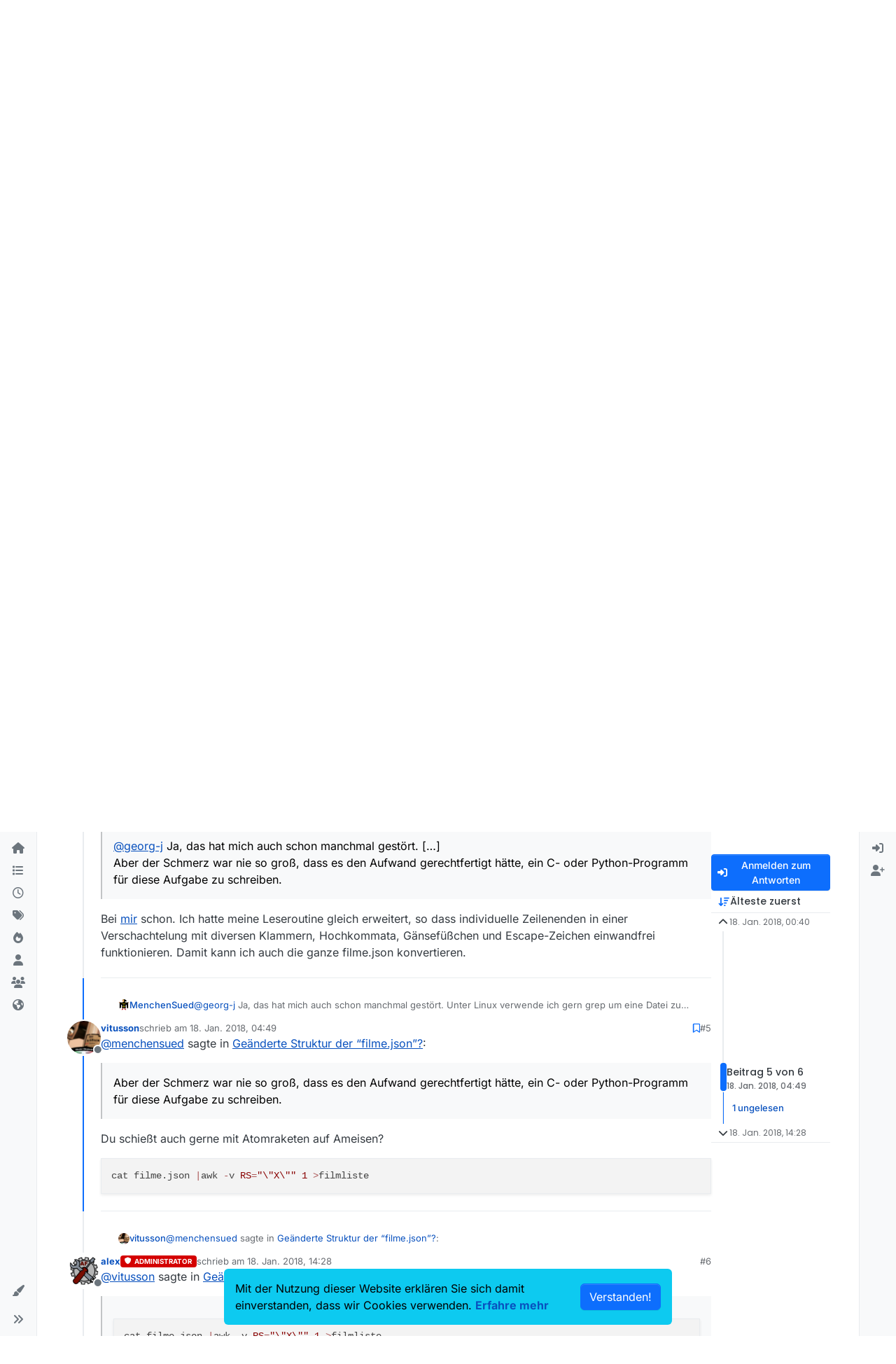

--- FILE ---
content_type: text/html; charset=utf-8
request_url: https://forum.mediathekview.de/topic/1130/ge%C3%A4nderte-struktur-der-filme-json/5
body_size: 19083
content:
<!DOCTYPE html>
<html lang="de" data-dir="ltr" style="direction: ltr;">
<head>
<title>Geänderte Struktur der &quot;filme.json&quot;? | MediathekView-Forum </title>
<meta name="viewport" content="width&#x3D;device-width, initial-scale&#x3D;1.0" />
	<meta name="content-type" content="text/html; charset=UTF-8" />
	<meta name="apple-mobile-web-app-capable" content="yes" />
	<meta name="mobile-web-app-capable" content="yes" />
	<meta property="og:site_name" content="MediathekView-Forum" />
	<meta name="msapplication-badge" content="frequency=30; polling-uri=https://forum.mediathekview.de/sitemap.xml" />
	<meta name="theme-color" content="#ffffff" />
	<meta name="keywords" content="MediathekView,Forum,Offiziell,ARD,ZDF,BR,ÖR,Öffentlich,Rechtliche,Mediathek,Download" />
	<meta name="msapplication-square150x150logo" content="/assets/uploads/system/site-logo.png" />
	<meta name="title" content="Geänderte Struktur der &quot;filme.json&quot;?" />
	<meta property="og:title" content="Geänderte Struktur der &quot;filme.json&quot;?" />
	<meta property="og:type" content="article" />
	<meta property="article:published_time" content="2018-01-18T00:40:21.781Z" />
	<meta property="article:modified_time" content="2018-01-18T14:28:26.480Z" />
	<meta property="article:section" content="Fragen, Hilfe, Kritik" />
	<meta name="description" content="@menchensued sagte in Geänderte Struktur der “filme.json”?:  Aber der Schmerz war nie so groß, dass es den Aufwand gerechtfertigt hätte, ein C- oder Python-P..." />
	<meta property="og:description" content="@menchensued sagte in Geänderte Struktur der “filme.json”?:  Aber der Schmerz war nie so groß, dass es den Aufwand gerechtfertigt hätte, ein C- oder Python-P..." />
	<meta property="og:image" content="https://forum.mediathekview.de/uploads/profile/uid-17/17-profileimg.png" />
	<meta property="og:image:url" content="https://forum.mediathekview.de/uploads/profile/uid-17/17-profileimg.png" />
	<meta property="og:image" content="https://forum.mediathekview.de/assets/uploads/system/site-logo.png" />
	<meta property="og:image:url" content="https://forum.mediathekview.de/assets/uploads/system/site-logo.png" />
	<meta property="og:image:width" content="undefined" />
	<meta property="og:image:height" content="undefined" />
	<meta property="og:url" content="https://forum.mediathekview.de/topic/1130/ge%C3%A4nderte-struktur-der-filme-json/5" />
	
<link rel="stylesheet" type="text/css" href="/assets/client.css?v=6c48860fadd" />
<link rel="icon" type="image/x-icon" href="/assets/uploads/system/favicon.ico?v&#x3D;6c48860fadd" />
	<link rel="manifest" href="/manifest.webmanifest" crossorigin="use-credentials" />
	<link rel="search" type="application/opensearchdescription+xml" title="MediathekView-Forum" href="/osd.xml" />
	<link rel="apple-touch-icon" href="/assets/uploads/system/touchicon-orig.png" />
	<link rel="icon" sizes="36x36" href="/assets/uploads/system/touchicon-36.png" />
	<link rel="icon" sizes="48x48" href="/assets/uploads/system/touchicon-48.png" />
	<link rel="icon" sizes="72x72" href="/assets/uploads/system/touchicon-72.png" />
	<link rel="icon" sizes="96x96" href="/assets/uploads/system/touchicon-96.png" />
	<link rel="icon" sizes="144x144" href="/assets/uploads/system/touchicon-144.png" />
	<link rel="icon" sizes="192x192" href="/assets/uploads/system/touchicon-192.png" />
	<link rel="prefetch" href="/assets/src/modules/composer.js?v&#x3D;6c48860fadd" />
	<link rel="prefetch" href="/assets/src/modules/composer/uploads.js?v&#x3D;6c48860fadd" />
	<link rel="prefetch" href="/assets/src/modules/composer/drafts.js?v&#x3D;6c48860fadd" />
	<link rel="prefetch" href="/assets/src/modules/composer/tags.js?v&#x3D;6c48860fadd" />
	<link rel="prefetch" href="/assets/src/modules/composer/categoryList.js?v&#x3D;6c48860fadd" />
	<link rel="prefetch" href="/assets/src/modules/composer/resize.js?v&#x3D;6c48860fadd" />
	<link rel="prefetch" href="/assets/src/modules/composer/autocomplete.js?v&#x3D;6c48860fadd" />
	<link rel="prefetch" href="/assets/templates/composer.tpl?v&#x3D;6c48860fadd" />
	<link rel="prefetch" href="/assets/language/de/topic.json?v&#x3D;6c48860fadd" />
	<link rel="prefetch" href="/assets/language/de/modules.json?v&#x3D;6c48860fadd" />
	<link rel="prefetch" href="/assets/language/de/tags.json?v&#x3D;6c48860fadd" />
	<link rel="stylesheet" href="https://forum.mediathekview.de/assets/plugins/nodebb-plugin-emoji/emoji/styles.css?v&#x3D;6c48860fadd" />
	<link rel="prefetch stylesheet" href="/assets/plugins/nodebb-plugin-markdown/styles/default.css" />
	<link rel="prefetch" href="/assets/language/de/markdown.json?v&#x3D;6c48860fadd" />
	<link rel="canonical" href="https://forum.mediathekview.de/topic/1130/geänderte-struktur-der-filme-json" />
	<link rel="alternate" type="application/rss+xml" href="/topic/1130.rss" />
	<link rel="up" href="https://forum.mediathekview.de/category/4/fragen-hilfe-kritik" />
	<link rel="author" href="https://forum.mediathekview.de/user/vitusson" />
	
<script>
var config = JSON.parse('{"relative_path":"","upload_url":"/assets/uploads","asset_base_url":"/assets","assetBaseUrl":"/assets","siteTitle":"MediathekView-Forum","browserTitle":"MediathekView-Forum","description":"Das offizelle Forum f\xFCr MediathekView","keywords":"MediathekView,Forum,Offiziell,ARD,ZDF,BR,\xD6R,\xD6ffentlich,Rechtliche,Mediathek,Download","brand:logo":"&#x2F;assets&#x2F;uploads&#x2F;system&#x2F;site-logo.png","titleLayout":"&#123;pageTitle&#125; | &#123;browserTitle&#125; ","showSiteTitle":true,"maintenanceMode":false,"postQueue":0,"minimumTitleLength":3,"maximumTitleLength":255,"minimumPostLength":8,"maximumPostLength":32767,"minimumTagsPerTopic":0,"maximumTagsPerTopic":5,"minimumTagLength":3,"maximumTagLength":15,"undoTimeout":0,"useOutgoingLinksPage":false,"allowGuestHandles":false,"allowTopicsThumbnail":true,"usePagination":true,"disableChat":false,"disableChatMessageEditing":false,"maximumChatMessageLength":1000,"socketioTransports":["polling","websocket"],"socketioOrigins":"https://forum.mediathekview.de:*","websocketAddress":"","maxReconnectionAttempts":5,"reconnectionDelay":1500,"topicsPerPage":20,"postsPerPage":20,"maximumFileSize":4096,"theme:id":"nodebb-theme-harmony","theme:src":"","defaultLang":"de","userLang":"de","loggedIn":false,"uid":-1,"cache-buster":"v=6c48860fadd","topicPostSort":"oldest_to_newest","categoryTopicSort":"recently_replied","csrf_token":false,"searchEnabled":true,"searchDefaultInQuick":"titles","bootswatchSkin":"","composer:showHelpTab":true,"enablePostHistory":true,"timeagoCutoff":30,"timeagoCodes":["af","am","ar","az-short","az","be","bg","bs","ca","cs","cy","da","de-short","de","dv","el","en-short","en","es-short","es","et","eu","fa-short","fa","fi","fr-short","fr","gl","he","hr","hu","hy","id","is","it-short","it","ja","jv","ko","ky","lt","lv","mk","nl","no","pl","pt-br-short","pt-br","pt-short","pt","ro","rs","ru","rw","si","sk","sl","sq","sr","sv","th","tr-short","tr","uk","ur","uz","vi","zh-CN","zh-TW"],"cookies":{"enabled":true,"message":"Mit der Nutzung dieser Website erkl\xE4ren Sie sich damit einverstanden, dass wir Cookies verwenden.","dismiss":"[[global:cookies.accept]]","link":"[[global:cookies.learn-more]]","link_url":"https:&#x2F;&#x2F;www.cookiesandyou.com"},"thumbs":{"size":512},"emailPrompt":1,"useragent":{"isSafari":false},"fontawesome":{"pro":false,"styles":["solid","brands","regular"],"version":"6.7.2"},"activitypub":{"probe":0},"acpLang":"undefined","topicSearchEnabled":false,"disableCustomUserSkins":false,"defaultBootswatchSkin":"","theme":{"enableQuickReply":true,"enableBreadcrumbs":true,"centerHeaderElements":false,"mobileTopicTeasers":true,"stickyToolbar":true,"topicSidebarTools":true,"topMobilebar":false,"autohideBottombar":true,"openSidebars":false,"chatModals":false},"openDraftsOnPageLoad":false,"2factor":{"hasKey":false},"composer-default":{"composeRouteEnabled":"off","hidePreviewOnOpen":"off"},"emojiCustomFirst":false,"markdown":{"highlight":1,"highlightLinesLanguageList":"[]","hljsLanguages":["common"],"theme":"default.css","defaultHighlightLanguage":"","externalMark":false},"question-and-answer":{}}');
var app = {
user: JSON.parse('{"uid":-1,"username":"Gast","displayname":"Gast","userslug":"","fullname":"Gast","email":"","icon:text":"?","icon:bgColor":"#aaa","groupTitle":"","groupTitleArray":[],"status":"offline","reputation":0,"email:confirmed":false,"unreadData":{"":{},"new":{},"watched":{},"unreplied":{}},"isAdmin":false,"isGlobalMod":false,"isMod":false,"privileges":{"chat":false,"chat:privileged":false,"upload:post:image":false,"upload:post:file":false,"signature":false,"invite":false,"group:create":false,"search:content":false,"search:users":false,"search:tags":false,"view:users":false,"view:tags":true,"view:groups":false,"local:login":false,"ban":false,"mute":false,"view:users:info":false},"blocks":[],"timeagoCode":"de","offline":true,"lastRoomId":null,"isEmailConfirmSent":false}')
};
document.documentElement.style.setProperty('--panel-offset', `0px`);
</script>



<!-- Matomo -->
<script type="text/javascript">
  var _paq = window._paq = window._paq || [];
  /* tracker methods like "setCustomDimension" should be called before "trackPageView" */
  _paq.push(['trackPageView']);
  _paq.push(['enableLinkTracking']);
  (function() {
    var u="https://analyse.elaon.de/";
    _paq.push(['setTrackerUrl', u+'matomo.php']);
    _paq.push(['setSiteId', '5']);
    var d=document, g=d.createElement('script'), s=d.getElementsByTagName('script')[0];
    g.type='text/javascript'; g.async=true; g.src=u+'matomo.js'; s.parentNode.insertBefore(g,s);
  })();
</script>
<noscript><p><img src="https://analyse.elaon.de/matomo.php?idsite=5&amp;rec=1" style="border:0;" alt="" /></p></noscript>
<!-- End Matomo Code -->






</head>
<body class="page-topic page-topic-1130 page-topic-geänderte-struktur-der-filme-json template-topic page-topic-category-4 page-topic-category-fragen-hilfe-kritik parent-category-4 page-status-200 theme-harmony user-guest skin-noskin">
<a class="visually-hidden-focusable position-absolute top-0 start-0 p-3 m-3 bg-body" style="z-index: 1021;" href="#content">Skip to content</a>

<div class="layout-container d-flex justify-content-between pb-4 pb-md-0">
<nav component="sidebar/left" class=" text-dark bg-light sidebar sidebar-left start-0 border-end vh-100 d-none d-lg-flex flex-column justify-content-between sticky-top">
<ul id="main-nav" class="list-unstyled d-flex flex-column w-100 gap-2 mt-2 overflow-y-auto">


<li class="nav-item mx-2 " title="">
<a class="nav-link navigation-link d-flex gap-2 justify-content-between align-items-center "  href="&#x2F;"  >
<span class="d-flex gap-2 align-items-center text-nowrap truncate-open">
<span class="position-relative">

<i class="fa fa-fw fa-house fa-solid" data-content=""></i>
<span component="navigation/count" class="visible-closed position-absolute top-0 start-100 translate-middle badge rounded-1 bg-primary hidden"></span>

</span>

</span>
<span component="navigation/count" class="visible-open badge rounded-1 bg-primary hidden"></span>
</a>

</li>



<li class="nav-item mx-2 " title="Kategorien">
<a class="nav-link navigation-link d-flex gap-2 justify-content-between align-items-center "  href="&#x2F;categories"  aria-label="Kategorien">
<span class="d-flex gap-2 align-items-center text-nowrap truncate-open">
<span class="position-relative">

<i class="fa fa-fw fa-list" data-content=""></i>
<span component="navigation/count" class="visible-closed position-absolute top-0 start-100 translate-middle badge rounded-1 bg-primary hidden"></span>

</span>
<span class="nav-text small visible-open fw-semibold text-truncate">Kategorien</span>
</span>
<span component="navigation/count" class="visible-open badge rounded-1 bg-primary hidden"></span>
</a>

</li>



<li class="nav-item mx-2 " title="Aktuell">
<a class="nav-link navigation-link d-flex gap-2 justify-content-between align-items-center "  href="&#x2F;recent"  aria-label="Aktuell">
<span class="d-flex gap-2 align-items-center text-nowrap truncate-open">
<span class="position-relative">

<i class="fa fa-fw fa-clock-o" data-content=""></i>
<span component="navigation/count" class="visible-closed position-absolute top-0 start-100 translate-middle badge rounded-1 bg-primary hidden"></span>

</span>
<span class="nav-text small visible-open fw-semibold text-truncate">Aktuell</span>
</span>
<span component="navigation/count" class="visible-open badge rounded-1 bg-primary hidden"></span>
</a>

</li>



<li class="nav-item mx-2 " title="Tags">
<a class="nav-link navigation-link d-flex gap-2 justify-content-between align-items-center "  href="&#x2F;tags"  aria-label="Tags">
<span class="d-flex gap-2 align-items-center text-nowrap truncate-open">
<span class="position-relative">

<i class="fa fa-fw fa-tags" data-content=""></i>
<span component="navigation/count" class="visible-closed position-absolute top-0 start-100 translate-middle badge rounded-1 bg-primary hidden"></span>

</span>
<span class="nav-text small visible-open fw-semibold text-truncate">Tags</span>
</span>
<span component="navigation/count" class="visible-open badge rounded-1 bg-primary hidden"></span>
</a>

</li>



<li class="nav-item mx-2 " title="Beliebt">
<a class="nav-link navigation-link d-flex gap-2 justify-content-between align-items-center "  href="&#x2F;popular"  aria-label="Beliebt">
<span class="d-flex gap-2 align-items-center text-nowrap truncate-open">
<span class="position-relative">

<i class="fa fa-fw fa-fire" data-content=""></i>
<span component="navigation/count" class="visible-closed position-absolute top-0 start-100 translate-middle badge rounded-1 bg-primary hidden"></span>

</span>
<span class="nav-text small visible-open fw-semibold text-truncate">Beliebt</span>
</span>
<span component="navigation/count" class="visible-open badge rounded-1 bg-primary hidden"></span>
</a>

</li>



<li class="nav-item mx-2 " title="Benutzer">
<a class="nav-link navigation-link d-flex gap-2 justify-content-between align-items-center "  href="&#x2F;users"  aria-label="Benutzer">
<span class="d-flex gap-2 align-items-center text-nowrap truncate-open">
<span class="position-relative">

<i class="fa fa-fw fa-user" data-content=""></i>
<span component="navigation/count" class="visible-closed position-absolute top-0 start-100 translate-middle badge rounded-1 bg-primary hidden"></span>

</span>
<span class="nav-text small visible-open fw-semibold text-truncate">Benutzer</span>
</span>
<span component="navigation/count" class="visible-open badge rounded-1 bg-primary hidden"></span>
</a>

</li>



<li class="nav-item mx-2 " title="Gruppen">
<a class="nav-link navigation-link d-flex gap-2 justify-content-between align-items-center "  href="&#x2F;groups"  aria-label="Gruppen">
<span class="d-flex gap-2 align-items-center text-nowrap truncate-open">
<span class="position-relative">

<i class="fa fa-fw fa-group" data-content=""></i>
<span component="navigation/count" class="visible-closed position-absolute top-0 start-100 translate-middle badge rounded-1 bg-primary hidden"></span>

</span>
<span class="nav-text small visible-open fw-semibold text-truncate">Gruppen</span>
</span>
<span component="navigation/count" class="visible-open badge rounded-1 bg-primary hidden"></span>
</a>

</li>



<li class="nav-item mx-2 " title="MediathekView-Homepage">
<a class="nav-link navigation-link d-flex gap-2 justify-content-between align-items-center "  href="https:&#x2F;&#x2F;mediathekview.de"  target="_blank" >
<span class="d-flex gap-2 align-items-center text-nowrap truncate-open">
<span class="position-relative">

<i class="fa fa-fw fa-globe fa-solid" data-content=""></i>
<span component="navigation/count" class="visible-closed position-absolute top-0 start-100 translate-middle badge rounded-1 bg-primary hidden"></span>

</span>

</span>
<span component="navigation/count" class="visible-open badge rounded-1 bg-primary hidden"></span>
</a>

</li>


</ul>
<div class="sidebar-toggle-container align-self-start">

<div class="dropend m-2" component="skinSwitcher" title="Skins">
<a data-bs-toggle="dropdown" href="#" role="button" class="nav-link position-relative" aria-haspopup="true" aria-expanded="false" aria-label="Skins">
<span class="justify-content-between w-100">
<span class="d-flex gap-2 align-items-center text-nowrap truncate-open">
<span>
<i component="skinSwitcher/icon" class="fa fa-fw fa-paintbrush"></i>
</span>
<span class="nav-text small visible-open fw-semibold">Skins</span>
</span>
</span>
</a>
<ul class="dropdown-menu p-1 text-sm overflow-auto p-1" role="menu">
<div class="d-flex">
<div>
<li class="dropdown-header">Light</li>
<div class="d-grid" style="grid-template-columns: 1fr 1fr;">

<li>
<a href="#" class="dropdown-item rounded-1" data-value="brite" role="menuitem">Brite <i class="fa fa-fw fa-check  invisible "></i></a>
</li>

<li>
<a href="#" class="dropdown-item rounded-1" data-value="cerulean" role="menuitem">Cerulean <i class="fa fa-fw fa-check  invisible "></i></a>
</li>

<li>
<a href="#" class="dropdown-item rounded-1" data-value="cosmo" role="menuitem">Cosmo <i class="fa fa-fw fa-check  invisible "></i></a>
</li>

<li>
<a href="#" class="dropdown-item rounded-1" data-value="flatly" role="menuitem">Flatly <i class="fa fa-fw fa-check  invisible "></i></a>
</li>

<li>
<a href="#" class="dropdown-item rounded-1" data-value="journal" role="menuitem">Journal <i class="fa fa-fw fa-check  invisible "></i></a>
</li>

<li>
<a href="#" class="dropdown-item rounded-1" data-value="litera" role="menuitem">Litera <i class="fa fa-fw fa-check  invisible "></i></a>
</li>

<li>
<a href="#" class="dropdown-item rounded-1" data-value="lumen" role="menuitem">Lumen <i class="fa fa-fw fa-check  invisible "></i></a>
</li>

<li>
<a href="#" class="dropdown-item rounded-1" data-value="lux" role="menuitem">Lux <i class="fa fa-fw fa-check  invisible "></i></a>
</li>

<li>
<a href="#" class="dropdown-item rounded-1" data-value="materia" role="menuitem">Materia <i class="fa fa-fw fa-check  invisible "></i></a>
</li>

<li>
<a href="#" class="dropdown-item rounded-1" data-value="minty" role="menuitem">Minty <i class="fa fa-fw fa-check  invisible "></i></a>
</li>

<li>
<a href="#" class="dropdown-item rounded-1" data-value="morph" role="menuitem">Morph <i class="fa fa-fw fa-check  invisible "></i></a>
</li>

<li>
<a href="#" class="dropdown-item rounded-1" data-value="pulse" role="menuitem">Pulse <i class="fa fa-fw fa-check  invisible "></i></a>
</li>

<li>
<a href="#" class="dropdown-item rounded-1" data-value="sandstone" role="menuitem">Sandstone <i class="fa fa-fw fa-check  invisible "></i></a>
</li>

<li>
<a href="#" class="dropdown-item rounded-1" data-value="simplex" role="menuitem">Simplex <i class="fa fa-fw fa-check  invisible "></i></a>
</li>

<li>
<a href="#" class="dropdown-item rounded-1" data-value="sketchy" role="menuitem">Sketchy <i class="fa fa-fw fa-check  invisible "></i></a>
</li>

<li>
<a href="#" class="dropdown-item rounded-1" data-value="spacelab" role="menuitem">Spacelab <i class="fa fa-fw fa-check  invisible "></i></a>
</li>

<li>
<a href="#" class="dropdown-item rounded-1" data-value="united" role="menuitem">United <i class="fa fa-fw fa-check  invisible "></i></a>
</li>

<li>
<a href="#" class="dropdown-item rounded-1" data-value="yeti" role="menuitem">Yeti <i class="fa fa-fw fa-check  invisible "></i></a>
</li>

<li>
<a href="#" class="dropdown-item rounded-1" data-value="zephyr" role="menuitem">Zephyr <i class="fa fa-fw fa-check  invisible "></i></a>
</li>

</div>
</div>
<div>
<li class="dropdown-header">Dark</li>

<li>
<a href="#" class="dropdown-item rounded-1" data-value="cyborg" role="menuitem">Cyborg <i class="fa fa-fw fa-check  invisible "></i></a>
</li>

<li>
<a href="#" class="dropdown-item rounded-1" data-value="darkly" role="menuitem">Darkly <i class="fa fa-fw fa-check  invisible "></i></a>
</li>

<li>
<a href="#" class="dropdown-item rounded-1" data-value="quartz" role="menuitem">Quartz <i class="fa fa-fw fa-check  invisible "></i></a>
</li>

<li>
<a href="#" class="dropdown-item rounded-1" data-value="slate" role="menuitem">Slate <i class="fa fa-fw fa-check  invisible "></i></a>
</li>

<li>
<a href="#" class="dropdown-item rounded-1" data-value="solar" role="menuitem">Solar <i class="fa fa-fw fa-check  invisible "></i></a>
</li>

<li>
<a href="#" class="dropdown-item rounded-1" data-value="superhero" role="menuitem">Superhero <i class="fa fa-fw fa-check  invisible "></i></a>
</li>

<li>
<a href="#" class="dropdown-item rounded-1" data-value="vapor" role="menuitem">Vapor <i class="fa fa-fw fa-check  invisible "></i></a>
</li>

</div>
</div>
<hr class="my-1"/>
<div class="d-grid" style="grid-template-columns: 1fr 1fr;">

<li>
<a href="#" class="dropdown-item rounded-1" data-value="" role="menuitem">Standard: (Kein Skin) <i class="fa fa-fw fa-check "></i></a>
</li>

<li>
<a href="#" class="dropdown-item rounded-1" data-value="noskin" role="menuitem">Kein Skin <i class="fa fa-fw fa-check  invisible "></i></a>
</li>


</div>
</ul>
</div>

<div class="sidebar-toggle m-2 d-none d-lg-block">
<a href="#" role="button" component="sidebar/toggle" class="nav-link d-flex gap-2 align-items-center p-2 pointer w-100 text-nowrap" title="Ausklappen" aria-label="Sidebar Toggle">
<i class="fa fa-fw fa-angles-right"></i>
<i class="fa fa-fw fa-angles-left"></i>
<span class="nav-text visible-open fw-semibold small lh-1">Einklappen</span>
</a>
</div>
</div>
</nav>
<main id="panel" class="d-flex flex-column gap-3 flex-grow-1 mt-3" style="min-width: 0;">

<div class="container-lg px-md-4 brand-container">
<div class="col-12 d-flex border-bottom pb-3 ">

<div component="brand/wrapper" class="d-flex align-items-center gap-3 p-2 rounded-1 align-content-stretch ">

<a component="brand/anchor" href="/" title="Markenlogo">
<img component="brand/logo" alt="MediathekView Logo" class="" src="/assets/uploads/system/site-logo.png?v=6c48860fadd" />
</a>


<a component="siteTitle" class="text-truncate align-self-stretch align-items-center d-flex" href="/">
<h1 class="fs-6 fw-bold text-body mb-0">MediathekView-Forum</h1>
</a>

</div>


</div>
</div>

<div class="container-lg px-md-4 d-flex flex-column gap-3 h-100 mb-5 mb-lg-0" id="content">
<noscript>
<div class="alert alert-danger">
<p>
Your browser does not seem to support JavaScript. As a result, your viewing experience will be diminished, and you have been placed in <strong>read-only mode</strong>.
</p>
<p>
Please download a browser that supports JavaScript, or enable it if it's disabled (i.e. NoScript).
</p>
</div>
</noscript>
<script type="application/ld+json">{
"@context": "https://schema.org",
"@type": "BreadcrumbList",
"itemListElement": [{
"@type": "ListItem",
"position": 1,
"name": "MediathekView-Forum",
"item": "https://forum.mediathekview.de"
}
,{
"@type": "ListItem",
"position": 2,
"name": "Fragen, Hilfe, Kritik"
,"item": "https://forum.mediathekview.de/category/4/fragen-hilfe-kritik"
},{
"@type": "ListItem",
"position": 3,
"name": "Geänderte Struktur der &quot;filme.json&quot;?"

}
]}</script>


<ol class="breadcrumb mb-0 " itemscope="itemscope" itemprop="breadcrumb" itemtype="http://schema.org/BreadcrumbList">

<li itemscope="itemscope" itemprop="itemListElement" itemtype="http://schema.org/ListItem" class="breadcrumb-item ">
<meta itemprop="position" content="1" />
<a href="https://forum.mediathekview.de" itemprop="item">
<span class="fw-semibold" itemprop="name">Übersicht</span>
</a>
</li>

<li itemscope="itemscope" itemprop="itemListElement" itemtype="http://schema.org/ListItem" class="breadcrumb-item ">
<meta itemprop="position" content="2" />
<a href="https://forum.mediathekview.de/category/4/fragen-hilfe-kritik" itemprop="item">
<span class="fw-semibold" itemprop="name">Fragen, Hilfe, Kritik</span>
</a>
</li>

<li component="breadcrumb/current" itemscope="itemscope" itemprop="itemListElement" itemtype="http://schema.org/ListItem" class="breadcrumb-item active">
<meta itemprop="position" content="3" />

<span class="fw-semibold" itemprop="name">Geänderte Struktur der &quot;filme.json&quot;?</span>

</li>

</ol>



<div class="flex-fill" itemid="/topic/1130/ge%C3%A4nderte-struktur-der-filme-json/5" itemscope itemtype="https://schema.org/DiscussionForumPosting">
<meta itemprop="headline" content="Geänderte Struktur der &quot;filme.json&quot;?">
<meta itemprop="text" content="Geänderte Struktur der &quot;filme.json&quot;?">
<meta itemprop="url" content="/topic/1130/ge%C3%A4nderte-struktur-der-filme-json/5">
<meta itemprop="datePublished" content="2018-01-18T00:40:21.781Z">
<meta itemprop="dateModified" content="2018-01-18T14:28:26.480Z">
<div itemprop="author" itemscope itemtype="https://schema.org/Person">
<meta itemprop="name" content="Ein ehemaliger Benutzer">

</div>
<div class="d-flex flex-column gap-3">
<div class="d-flex gap-2 flex-wrap flex-column flex-md-row justify-content-between">
<div class="d-flex flex-column gap-3">
<h1 component="post/header" class="tracking-tight fw-semibold fs-3 mb-0 text-break ">
<span class="topic-title" component="topic/title">Geänderte Struktur der &quot;filme.json&quot;?</span>
</h1>
<div class="topic-info d-flex gap-2 align-items-center flex-wrap ">
<span component="topic/labels" class="d-flex gap-2 hidden">
<span component="topic/scheduled" class="badge badge border border-gray-300 text-body hidden">
<i class="fa fa-clock-o"></i> Geplant
</span>
<span component="topic/pinned" class="badge badge border border-gray-300 text-body hidden">
<i class="fa fa-thumb-tack"></i> Angeheftet
</span>
<span component="topic/locked" class="badge badge border border-gray-300 text-body hidden">
<i class="fa fa-lock"></i> Gesperrt
</span>
<a component="topic/moved" href="/category/" class="badge badge border border-gray-300 text-body text-decoration-none hidden">
<i class="fa fa-arrow-circle-right"></i> Verschoben
</a>

</span>
<a href="/category/4/fragen-hilfe-kritik" class="badge px-1 text-truncate text-decoration-none border" style="color: #ffffff;background-color: #e95c5a;border-color: #e95c5a!important; max-width: 70vw;">
			<i class="fa fa-fw fa-question"></i>
			Fragen, Hilfe, Kritik
		</a>
<div data-tid="1130" component="topic/tags" class="lh-1 tags tag-list d-flex flex-wrap hidden-xs hidden-empty gap-2"></div>
<div class="d-flex gap-2"><span class="badge text-body border border-gray-300 stats text-xs">
<i class="fa-regular fa-fw fa-message visible-xs-inline" title="Beiträge"></i>
<span component="topic/post-count" title="6" class="fw-bold">6</span>
<span class="hidden-xs text-lowercase fw-normal">Beiträge</span>
</span>
<span class="badge text-body border border-gray-300 stats text-xs">
<i class="fa fa-fw fa-user visible-xs-inline" title="Kommentatoren"></i>
<span title="5" class="fw-bold">5</span>
<span class="hidden-xs text-lowercase fw-normal">Kommentatoren</span>
</span>
<span class="badge text-body border border-gray-300 stats text-xs">
<i class="fa fa-fw fa-eye visible-xs-inline" title="Aufrufe"></i>
<span class="fw-bold" title="2355">2.4k</span>
<span class="hidden-xs text-lowercase fw-normal">Aufrufe</span>
</span>

<span class="badge text-body border border-gray-300 stats text-xs">
<i class="fa fa-fw fa-bell-o visible-xs-inline" title="Watching"></i>
<span class="fw-bold" title="2355">2</span>
<span class="hidden-xs text-lowercase fw-normal">Watching</span>
</span>
</div>
</div>
</div>
<div class="d-flex flex-wrap gap-2 align-items-start mt-2 hidden-empty " component="topic/thumb/list">
</div>
</div>
<div class="row mb-4 mb-lg-0">
<div class="topic col-lg-12">
<div class="sticky-tools d-block d-lg-none" style="top: 0;">
<nav class="d-flex flex-nowrap my-2 p-0 border-0 rounded topic-main-buttons">
<div class="d-flex flex-row p-2 text-bg-light border rounded w-100 align-items-center">
<div class="d-flex me-auto mb-0 gap-2 align-items-center flex-wrap">


<div class="btn-group bottom-sheet" component="thread/sort">
<button class="btn btn-ghost btn-sm ff-secondary d-flex gap-2 align-items-center dropdown-toggle text-truncate" data-bs-toggle="dropdown" aria-haspopup="true" aria-expanded="false" aria-label="Post sort option, Älteste zuerst">
<i class="fa fa-fw fa-arrow-down-wide-short text-primary"></i>
<span class="d-none d-md-inline fw-semibold text-truncate text-nowrap">Älteste zuerst</span>
</button>
<ul class="dropdown-menu p-1 text-sm" role="menu">
<li>
<a class="dropdown-item rounded-1 d-flex align-items-center gap-2" href="#" class="oldest_to_newest" data-sort="oldest_to_newest" role="menuitem">
<span class="flex-grow-1">Älteste zuerst</span>
<i class="flex-shrink-0 fa fa-fw text-secondary"></i>
</a>
</li>
<li>
<a class="dropdown-item rounded-1 d-flex align-items-center gap-2" href="#" class="newest_to_oldest" data-sort="newest_to_oldest" role="menuitem">
<span class="flex-grow-1">Neuste zuerst</span>
<i class="flex-shrink-0 fa fa-fw text-secondary"></i>
</a>
</li>
<li>
<a class="dropdown-item rounded-1 d-flex align-items-center gap-2" href="#" class="most_votes" data-sort="most_votes" role="menuitem">
<span class="flex-grow-1">Meiste Stimmen</span>
<i class="flex-shrink-0 fa fa-fw text-secondary"></i>
</a>
</li>
</ul>
</div>


<a class="btn btn-ghost btn-sm d-none d-lg-flex align-items-center align-self-stretch" target="_blank" href="/topic/1130.rss" title="RSS Feed"><i class="fa fa-rss text-primary"></i></a>

</div>
<div component="topic/reply/container" class="btn-group hidden">
<a href="/compose?tid=1130" class="d-flex  gap-2 align-items-center btn btn-sm btn-primary fw-semibold" component="topic/reply" data-ajaxify="false" role="button"><i class="fa fa-fw fa-reply "></i><span class="d-none d-md-block text-truncate text-nowrap">Antworten</span></a>
<button type="button" class="btn btn-sm btn-primary dropdown-toggle flex-0" data-bs-toggle="dropdown" aria-haspopup="true" aria-expanded="false" aria-label="Antwortoptionen">
<span class="caret"></span>
</button>
<ul class="dropdown-menu dropdown-menu-end p-1 text-sm" role="menu">
<li><a class="dropdown-item rounded-1" href="#" component="topic/reply-as-topic" role="menuitem">In einem neuen Thema antworten</a></li>
</ul>
</div>


<a component="topic/reply/guest" href="/login" class="d-flex gap-2 align-items-center fw-semibold btn btn-sm btn-primary"><i class="fa fa-fw fa-sign-in "></i><span>Anmelden zum Antworten</span></a>


</div>
</nav>
</div>



<div component="topic/deleted/message" class="alert alert-warning d-flex justify-content-between flex-wrap hidden">
<span>Dieses Thema wurde gelöscht. Nur Nutzer mit entsprechenden Rechten können es sehen.</span>
<span>

</span>
</div>

<div class="d-flex gap-0 gap-lg-5">
<div class="posts-container" style="min-width: 0;">
<ul component="topic" class="posts timeline list-unstyled p-0 py-3" style="min-width: 0;" data-tid="1130" data-cid="4">

<li component="post" class="   topic-owner-post" data-index="0" data-pid="6108" data-uid="1240" data-timestamp="1516236021781" data-username="Ein ehemaliger Benutzer" data-userslug="" itemprop="comment" itemtype="http://schema.org/Comment" itemscope>
<a component="post/anchor" data-index="0" id="1"></a>
<meta itemprop="datePublished" content="2018-01-18T00:40:21.781Z">



<div class="d-flex align-items-start gap-3 post-container-parent">
<div class="bg-body d-none d-sm-block rounded-circle" style="outline: 2px solid var(--bs-body-bg);">
<a class="d-inline-block position-relative text-decoration-none" href="#" aria-label="Profile page for user Ein ehemaliger Benutzer">
<span title="Ein ehemaliger Benutzer" data-uid="0" class="avatar  avatar-rounded" component="user/picture" style="--avatar-size: 48px; background-color: #aaa">?</span>

<span component="user/status" class="position-absolute top-100 start-100 border border-white border-2 rounded-circle status offline"><span class="visually-hidden">Offline</span></span>

</a>
</div>
<div class="post-container d-flex gap-2 flex-grow-1 flex-column w-100" style="min-width:0;">
<div class="d-flex align-items-start justify-content-between gap-1 flex-nowrap w-100 post-header" itemprop="author" itemscope itemtype="https://schema.org/Person">
<div class="d-flex gap-1 flex-wrap align-items-center text-truncate">
<meta itemprop="name" content="Ein ehemaliger Benutzer">

<div class="d-flex flex-nowrap gap-1 align-items-center text-truncate">
<div class="bg-body d-sm-none">
<a class="d-inline-block position-relative text-decoration-none" href="#">
<span title="Ein ehemaliger Benutzer" data-uid="0" class="avatar  avatar-rounded" component="user/picture" style="--avatar-size: 20px; background-color: #aaa">?</span>

<span component="user/status" class="position-absolute top-100 start-100 border border-white border-2 rounded-circle status offline"><span class="visually-hidden">Offline</span></span>

</a>
</div>
<a class="fw-bold text-nowrap text-truncate" href="#" data-username="Ein ehemaliger Benutzer" data-uid="0">Ein ehemaliger Benutzer</a>
</div>


<div class="d-flex gap-1 align-items-center">
<span class="text-muted">schrieb am <a href="/post/6108" class="timeago text-muted" title="2018-01-18T00:40:21.781Z"></a></span>
<i component="post/edit-indicator" class="fa fa-edit text-muted edit-icon hidden" title="Bearbeitet Invalid Date"></i>
<span data-editor="" component="post/editor" class="visually-hidden">zuletzt editiert von  <span class="timeago" title="Invalid Date"></span></span>
</div>

</div>
<div class="d-flex align-items-center gap-1 justify-content-end">
<span class="bookmarked opacity-0 text-primary"><i class="fa fa-bookmark-o"></i></span>
<a href="/post/6108" class="post-index text-muted d-none d-md-inline">#1</a>
</div>
</div>
<div class="content text-break" component="post/content" itemprop="text">
<p dir="auto">Zunächst einmal Danke an alle Verantwortlichen für die unermüdliche Arbeit an MediathekView &amp; Co.</p>
<p dir="auto">Mir ist eine Änderung bei der “filme.json” aufgefallen, die ich hier erwähnen möchte, weil ich mir nicht sicher bin, ob dies eine beabsichtigte ist:</p>
<p dir="auto">Frühere Versionen der Filmliste konnte man auf Windows mit einem geeigneten Texteditor öffnen, und hatte pro Sendung eine Zeile.</p>
<p dir="auto">Auf diese Weise ließ sich die Filmliste mit den Möglichkeiten des Texteditors komfortabel durchsuchen, und MV mußte extra dafür nicht gestartet werden.</p>
<p dir="auto">Mittlerweile zeigen alle von mir benutzten Editoren unter Windows den Inhalt der Filmliste nur noch als eine einzige Zeile an.</p>
<p dir="auto">Eine Beeinträchtigung des Betriebes von MediathekView konnte ich nicht feststellen.</p>
<p dir="auto"><em>MediathekView 13.0.6, Windows 7, Java 8 Update 161 (Build 1.8.0_161_b12)</em></p>

</div>
<div component="post/footer" class="post-footer border-bottom pb-2">

<div class="d-flex flex-wrap-reverse gap-2 justify-content-between">

<a component="post/reply-count" data-target-component="post/replies/container" href="#" class="d-flex gap-2 align-items-center btn btn-ghost ff-secondary border rounded-1 p-1 text-muted text-decoration-none text-xs hidden">
<span component="post/reply-count/avatars" class="d-flex gap-1 ">

<span><img title="Georg-J" data-uid="448" class="avatar avatar-tooltip avatar-rounded" alt="Georg-J" loading="lazy" component="avatar/picture" src="/uploads/profile/uid-448/448-profileimg.png" style="--avatar-size: 20px;" onError="this.remove()" itemprop="image" /><span title="Georg-J" data-uid="448" class="avatar avatar-tooltip avatar-rounded" component="avatar/icon" style="--avatar-size: 20px; background-color: #673ab7">G</span></span>


</span>
<span class="ms-2 replies-count fw-semibold text-nowrap" component="post/reply-count/text" data-replies="1">1 Antwort</span>
<span class="ms-2 replies-last hidden-xs fw-semibold">Letzte Antwort <span class="timeago" title="2018-01-18T01:30:14.385Z"></span></span>
<i class="fa fa-fw fa-chevron-down" component="post/replies/open"></i>
</a>

<div component="post/actions" class="d-flex flex-grow-1 align-items-center justify-content-end gap-1 post-tools">
<!-- This partial intentionally left blank; overwritten by nodebb-plugin-reactions -->
<a component="post/reply" href="#" class="btn btn-ghost btn-sm hidden" title="Antworten"><i class="fa fa-fw fa-reply text-primary"></i></a>
<a component="post/quote" href="#" class="btn btn-ghost btn-sm hidden" title="Zitieren"><i class="fa fa-fw fa-quote-right text-primary"></i></a>


<span component="post/tools" class="dropdown bottom-sheet hidden">
<a class="btn btn-ghost btn-sm ff-secondary dropdown-toggle" href="#" data-bs-toggle="dropdown" aria-haspopup="true" aria-expanded="false" aria-label="Post tools"><i class="fa fa-fw fa-ellipsis-v text-primary"></i></a>
<ul class="dropdown-menu dropdown-menu-end p-1 text-sm" role="menu"></ul>
</span>
</div>
</div>
<div component="post/replies/container" class="my-2 col-11 border rounded-1 p-3 hidden-empty"></div>
</div>
</div>
</div>

</li>




<li component="post" class="pt-4   " data-index="1" data-pid="6110" data-uid="448" data-timestamp="1516239014385" data-username="Georg-J" data-userslug="georg-j" itemprop="comment" itemtype="http://schema.org/Comment" itemscope>
<a component="post/anchor" data-index="1" id="2"></a>
<meta itemprop="datePublished" content="2018-01-18T01:30:14.385Z">

<meta itemprop="dateModified" content="2018-01-18T01:38:25.570Z">



<div component="post/parent" data-collapsed="true" data-parent-pid="6108" data-uid="1240" class="btn btn-ghost btn-sm d-flex gap-2 text-start flex-row mb-2" style="font-size: 13px;">
<div class="d-flex gap-2 text-nowrap">
<div class="d-flex flex-nowrap gap-1 align-items-center">
<a href="/user/" class="text-decoration-none lh-1"><span title="Ein ehemaliger Benutzer" data-uid="0" class="avatar not-responsive align-middle avatar-rounded" component="avatar/icon" style="--avatar-size: 16px; background-color: #aaa">?</span></a>
<a class="fw-semibold text-truncate" style="max-width: 150px;" href="/user/">Ein ehemaliger Benutzer</a>
</div>
<a href="/post/6108" class="text-muted timeago text-nowrap hidden" title="2018-01-18T00:40:21.781Z"></a>
</div>
<div component="post/parent/content" class="text-muted line-clamp-1 text-break w-100"><p dir="auto">Zunächst einmal Danke an alle Verantwortlichen für die unermüdliche Arbeit an MediathekView &amp; Co.</p>
<p dir="auto">Mir ist eine Änderung bei der “filme.json” aufgefallen, die ich hier erwähnen möchte, weil ich mir nicht sicher bin, ob dies eine beabsichtigte ist:</p>
<p dir="auto">Frühere Versionen der Filmliste konnte man auf Windows mit einem geeigneten Texteditor öffnen, und hatte pro Sendung eine Zeile.</p>
<p dir="auto">Auf diese Weise ließ sich die Filmliste mit den Möglichkeiten des Texteditors komfortabel durchsuchen, und MV mußte extra dafür nicht gestartet werden.</p>
<p dir="auto">Mittlerweile zeigen alle von mir benutzten Editoren unter Windows den Inhalt der Filmliste nur noch als eine einzige Zeile an.</p>
<p dir="auto">Eine Beeinträchtigung des Betriebes von MediathekView konnte ich nicht feststellen.</p>
<p dir="auto"><em>MediathekView 13.0.6, Windows 7, Java 8 Update 161 (Build 1.8.0_161_b12)</em></p>
</div>
</div>

<div class="d-flex align-items-start gap-3 post-container-parent">
<div class="bg-body d-none d-sm-block rounded-circle" style="outline: 2px solid var(--bs-body-bg);">
<a class="d-inline-block position-relative text-decoration-none" href="/user/georg-j" aria-label="Profile page for user Georg-J">
<img title="Georg-J" data-uid="448" class="avatar  avatar-rounded" alt="Georg-J" loading="lazy" component="user/picture" src="/uploads/profile/uid-448/448-profileimg.png" style="--avatar-size: 48px;" onError="this.remove()" itemprop="image" /><span title="Georg-J" data-uid="448" class="avatar  avatar-rounded" component="user/picture" style="--avatar-size: 48px; background-color: #673ab7">G</span>

<span component="user/status" class="position-absolute top-100 start-100 border border-white border-2 rounded-circle status offline"><span class="visually-hidden">Offline</span></span>

</a>
</div>
<div class="post-container d-flex gap-2 flex-grow-1 flex-column w-100" style="min-width:0;">
<div class="d-flex align-items-start justify-content-between gap-1 flex-nowrap w-100 post-header" itemprop="author" itemscope itemtype="https://schema.org/Person">
<div class="d-flex gap-1 flex-wrap align-items-center text-truncate">
<meta itemprop="name" content="Georg-J">
<meta itemprop="url" content="/user/georg-j">
<div class="d-flex flex-nowrap gap-1 align-items-center text-truncate">
<div class="bg-body d-sm-none">
<a class="d-inline-block position-relative text-decoration-none" href="/user/georg-j">
<img title="Georg-J" data-uid="448" class="avatar  avatar-rounded" alt="Georg-J" loading="lazy" component="user/picture" src="/uploads/profile/uid-448/448-profileimg.png" style="--avatar-size: 20px;" onError="this.remove()" itemprop="image" /><span title="Georg-J" data-uid="448" class="avatar  avatar-rounded" component="user/picture" style="--avatar-size: 20px; background-color: #673ab7">G</span>

<span component="user/status" class="position-absolute top-100 start-100 border border-white border-2 rounded-circle status offline"><span class="visually-hidden">Offline</span></span>

</a>
</div>
<a class="fw-bold text-nowrap text-truncate" href="/user/georg-j" data-username="Georg-J" data-uid="448">Georg-J</a>
</div>


<div class="d-flex gap-1 align-items-center">
<span class="text-muted">schrieb am <a href="/post/6110" class="timeago text-muted" title="2018-01-18T01:30:14.385Z"></a></span>
<i component="post/edit-indicator" class="fa fa-edit text-muted edit-icon " title="Bearbeitet 18.01.18, 02:38"></i>
<span data-editor="georg-j" component="post/editor" class="visually-hidden">zuletzt editiert von Georg-J <span class="timeago" title="18.01.18&#44; 02:38"></span></span>
</div>

</div>
<div class="d-flex align-items-center gap-1 justify-content-end">
<span class="bookmarked opacity-0 text-primary"><i class="fa fa-bookmark-o"></i></span>
<a href="/post/6110" class="post-index text-muted d-none d-md-inline">#2</a>
</div>
</div>
<div class="content text-break" component="post/content" itemprop="text">
<p dir="auto">@musta Ja. Ab MV 13.0.3: Keine unnötigen Leerzeichen, keine Zeilenumbrüche.</p>

</div>
<div component="post/footer" class="post-footer border-bottom pb-2">

<div class="d-flex flex-wrap-reverse gap-2 justify-content-between">

<a component="post/reply-count" data-target-component="post/replies/container" href="#" class="d-flex gap-2 align-items-center btn btn-ghost ff-secondary border rounded-1 p-1 text-muted text-decoration-none text-xs hidden">
<span component="post/reply-count/avatars" class="d-flex gap-1 ">

<span><img title="MenchenSued" data-uid="25" class="avatar avatar-tooltip avatar-rounded" alt="MenchenSued" loading="lazy" component="avatar/picture" src="/uploads/profile/uid-25/25-profileimg.png" style="--avatar-size: 20px;" onError="this.remove()" itemprop="image" /><span title="MenchenSued" data-uid="25" class="avatar avatar-tooltip avatar-rounded" component="avatar/icon" style="--avatar-size: 20px; background-color: #ff5722">M</span></span>


</span>
<span class="ms-2 replies-count fw-semibold text-nowrap" component="post/reply-count/text" data-replies="1">1 Antwort</span>
<span class="ms-2 replies-last hidden-xs fw-semibold">Letzte Antwort <span class="timeago" title="2018-01-18T03:58:14.201Z"></span></span>
<i class="fa fa-fw fa-chevron-down" component="post/replies/open"></i>
</a>

<div component="post/actions" class="d-flex flex-grow-1 align-items-center justify-content-end gap-1 post-tools">
<!-- This partial intentionally left blank; overwritten by nodebb-plugin-reactions -->
<a component="post/reply" href="#" class="btn btn-ghost btn-sm hidden" title="Antworten"><i class="fa fa-fw fa-reply text-primary"></i></a>
<a component="post/quote" href="#" class="btn btn-ghost btn-sm hidden" title="Zitieren"><i class="fa fa-fw fa-quote-right text-primary"></i></a>


<span component="post/tools" class="dropdown bottom-sheet hidden">
<a class="btn btn-ghost btn-sm ff-secondary dropdown-toggle" href="#" data-bs-toggle="dropdown" aria-haspopup="true" aria-expanded="false" aria-label="Post tools"><i class="fa fa-fw fa-ellipsis-v text-primary"></i></a>
<ul class="dropdown-menu dropdown-menu-end p-1 text-sm" role="menu"></ul>
</span>
</div>
</div>
<div component="post/replies/container" class="my-2 col-11 border rounded-1 p-3 hidden-empty"></div>
</div>
</div>
</div>

</li>




<li component="post" class="pt-4   " data-index="2" data-pid="6112" data-uid="25" data-timestamp="1516247894201" data-username="MenchenSued" data-userslug="menchensued" itemprop="comment" itemtype="http://schema.org/Comment" itemscope>
<a component="post/anchor" data-index="2" id="3"></a>
<meta itemprop="datePublished" content="2018-01-18T03:58:14.201Z">



<div component="post/parent" data-collapsed="true" data-parent-pid="6110" data-uid="448" class="btn btn-ghost btn-sm d-flex gap-2 text-start flex-row mb-2" style="font-size: 13px;">
<div class="d-flex gap-2 text-nowrap">
<div class="d-flex flex-nowrap gap-1 align-items-center">
<a href="/user/georg-j" class="text-decoration-none lh-1"><img title="Georg-J" data-uid="448" class="avatar not-responsive align-middle avatar-rounded" alt="Georg-J" loading="lazy" component="avatar/picture" src="/uploads/profile/uid-448/448-profileimg.png" style="--avatar-size: 16px;" onError="this.remove()" itemprop="image" /><span title="Georg-J" data-uid="448" class="avatar not-responsive align-middle avatar-rounded" component="avatar/icon" style="--avatar-size: 16px; background-color: #673ab7">G</span></a>
<a class="fw-semibold text-truncate" style="max-width: 150px;" href="/user/georg-j">Georg-J</a>
</div>
<a href="/post/6110" class="text-muted timeago text-nowrap hidden" title="2018-01-18T01:30:14.385Z"></a>
</div>
<div component="post/parent/content" class="text-muted line-clamp-1 text-break w-100"><p dir="auto">@musta Ja. Ab MV 13.0.3: Keine unnötigen Leerzeichen, keine Zeilenumbrüche.</p>
</div>
</div>

<div class="d-flex align-items-start gap-3 post-container-parent">
<div class="bg-body d-none d-sm-block rounded-circle" style="outline: 2px solid var(--bs-body-bg);">
<a class="d-inline-block position-relative text-decoration-none" href="/user/menchensued" aria-label="Profile page for user MenchenSued">
<img title="MenchenSued" data-uid="25" class="avatar  avatar-rounded" alt="MenchenSued" loading="lazy" component="user/picture" src="/uploads/profile/uid-25/25-profileimg.png" style="--avatar-size: 48px;" onError="this.remove()" itemprop="image" /><span title="MenchenSued" data-uid="25" class="avatar  avatar-rounded" component="user/picture" style="--avatar-size: 48px; background-color: #ff5722">M</span>

<span component="user/status" class="position-absolute top-100 start-100 border border-white border-2 rounded-circle status offline"><span class="visually-hidden">Offline</span></span>

</a>
</div>
<div class="post-container d-flex gap-2 flex-grow-1 flex-column w-100" style="min-width:0;">
<div class="d-flex align-items-start justify-content-between gap-1 flex-nowrap w-100 post-header" itemprop="author" itemscope itemtype="https://schema.org/Person">
<div class="d-flex gap-1 flex-wrap align-items-center text-truncate">
<meta itemprop="name" content="MenchenSued">
<meta itemprop="url" content="/user/menchensued">
<div class="d-flex flex-nowrap gap-1 align-items-center text-truncate">
<div class="bg-body d-sm-none">
<a class="d-inline-block position-relative text-decoration-none" href="/user/menchensued">
<img title="MenchenSued" data-uid="25" class="avatar  avatar-rounded" alt="MenchenSued" loading="lazy" component="user/picture" src="/uploads/profile/uid-25/25-profileimg.png" style="--avatar-size: 20px;" onError="this.remove()" itemprop="image" /><span title="MenchenSued" data-uid="25" class="avatar  avatar-rounded" component="user/picture" style="--avatar-size: 20px; background-color: #ff5722">M</span>

<span component="user/status" class="position-absolute top-100 start-100 border border-white border-2 rounded-circle status offline"><span class="visually-hidden">Offline</span></span>

</a>
</div>
<a class="fw-bold text-nowrap text-truncate" href="/user/menchensued" data-username="MenchenSued" data-uid="25">MenchenSued</a>
</div>


<a href="/groups/global-moderators" class="badge rounded-1 text-uppercase text-truncate text-decoration-none" style="max-width: 150px;color:#ffffff;background-color: #0ea800;"><i class="fa hidden"></i><span class="badge-text align-text-bottom">Globaler Moderator</span></a>



<div class="d-flex gap-1 align-items-center">
<span class="text-muted">schrieb am <a href="/post/6112" class="timeago text-muted" title="2018-01-18T03:58:14.201Z"></a></span>
<i component="post/edit-indicator" class="fa fa-edit text-muted edit-icon hidden" title="Bearbeitet Invalid Date"></i>
<span data-editor="" component="post/editor" class="visually-hidden">zuletzt editiert von  <span class="timeago" title="Invalid Date"></span></span>
</div>

</div>
<div class="d-flex align-items-center gap-1 justify-content-end">
<span class="bookmarked opacity-0 text-primary"><i class="fa fa-bookmark-o"></i></span>
<a href="/post/6112" class="post-index text-muted d-none d-md-inline">#3</a>
</div>
</div>
<div class="content text-break" component="post/content" itemprop="text">
<p dir="auto"><a class="plugin-mentions-user plugin-mentions-a" href="/user/georg-j" aria-label="Profile: georg-j">@<bdi>georg-j</bdi></a> Ja, das hat mich auch schon manchmal gestört. Unter Linux verwende ich gern grep um eine Datei zu durchsuchen und hier bekomme ich als Ergebnis eine lange Zeile pro Treffer geliefert, also ein unbrauchbares Ergebnis. Warum will ich die Filmliste durchsuchen? Z.B., wenn eine Sendung mal vorhanden war und dann entfernt wurde.<br />
Aber der Schmerz war nie so groß, dass es den Aufwand gerechtfertigt hätte, ein C- oder Python-Programm für diese Aufgabe zu schreiben.</p>

</div>
<div component="post/footer" class="post-footer border-bottom pb-2">

<div component="post/signature" data-uid="25" class="text-xs text-muted mt-2"><hr />
<p dir="auto">MediathekView 14.4.2, Linux Mint 21.3, VLC 3.0.16</p>
</div>

<div class="d-flex flex-wrap-reverse gap-2 justify-content-between">

<a component="post/reply-count" data-target-component="post/replies/container" href="#" class="d-flex gap-2 align-items-center btn btn-ghost ff-secondary border rounded-1 p-1 text-muted text-decoration-none text-xs ">
<span component="post/reply-count/avatars" class="d-flex gap-1 ">

<span><img title="Georg-J" data-uid="448" class="avatar avatar-tooltip avatar-rounded" alt="Georg-J" loading="lazy" component="avatar/picture" src="/uploads/profile/uid-448/448-profileimg.png" style="--avatar-size: 20px;" onError="this.remove()" itemprop="image" /><span title="Georg-J" data-uid="448" class="avatar avatar-tooltip avatar-rounded" component="avatar/icon" style="--avatar-size: 20px; background-color: #673ab7">G</span></span>

<span><img title="vitusson" data-uid="17" class="avatar avatar-tooltip avatar-rounded" alt="vitusson" loading="lazy" component="avatar/picture" src="/uploads/profile/uid-17/17-profileimg.png" style="--avatar-size: 20px;" onError="this.remove()" itemprop="image" /><span title="vitusson" data-uid="17" class="avatar avatar-tooltip avatar-rounded" component="avatar/icon" style="--avatar-size: 20px; background-color: #ff5722">V</span></span>


</span>
<span class="ms-2 replies-count fw-semibold text-nowrap" component="post/reply-count/text" data-replies="2">2 Antworten</span>
<span class="ms-2 replies-last hidden-xs fw-semibold">Letzte Antwort <span class="timeago" title="2018-01-18T04:11:25.868Z"></span></span>
<i class="fa fa-fw fa-chevron-down" component="post/replies/open"></i>
</a>

<div component="post/actions" class="d-flex flex-grow-1 align-items-center justify-content-end gap-1 post-tools">
<!-- This partial intentionally left blank; overwritten by nodebb-plugin-reactions -->
<a component="post/reply" href="#" class="btn btn-ghost btn-sm hidden" title="Antworten"><i class="fa fa-fw fa-reply text-primary"></i></a>
<a component="post/quote" href="#" class="btn btn-ghost btn-sm hidden" title="Zitieren"><i class="fa fa-fw fa-quote-right text-primary"></i></a>


<span component="post/tools" class="dropdown bottom-sheet hidden">
<a class="btn btn-ghost btn-sm ff-secondary dropdown-toggle" href="#" data-bs-toggle="dropdown" aria-haspopup="true" aria-expanded="false" aria-label="Post tools"><i class="fa fa-fw fa-ellipsis-v text-primary"></i></a>
<ul class="dropdown-menu dropdown-menu-end p-1 text-sm" role="menu"></ul>
</span>
</div>
</div>
<div component="post/replies/container" class="my-2 col-11 border rounded-1 p-3 hidden-empty"></div>
</div>
</div>
</div>

</li>




<li component="post" class="pt-4   " data-index="3" data-pid="6113" data-uid="448" data-timestamp="1516248685868" data-username="Georg-J" data-userslug="georg-j" itemprop="comment" itemtype="http://schema.org/Comment" itemscope>
<a component="post/anchor" data-index="3" id="4"></a>
<meta itemprop="datePublished" content="2018-01-18T04:11:25.868Z">



<div component="post/parent" data-collapsed="true" data-parent-pid="6112" data-uid="25" class="btn btn-ghost btn-sm d-flex gap-2 text-start flex-row mb-2" style="font-size: 13px;">
<div class="d-flex gap-2 text-nowrap">
<div class="d-flex flex-nowrap gap-1 align-items-center">
<a href="/user/menchensued" class="text-decoration-none lh-1"><img title="MenchenSued" data-uid="25" class="avatar not-responsive align-middle avatar-rounded" alt="MenchenSued" loading="lazy" component="avatar/picture" src="/uploads/profile/uid-25/25-profileimg.png" style="--avatar-size: 16px;" onError="this.remove()" itemprop="image" /><span title="MenchenSued" data-uid="25" class="avatar not-responsive align-middle avatar-rounded" component="avatar/icon" style="--avatar-size: 16px; background-color: #ff5722">M</span></a>
<a class="fw-semibold text-truncate" style="max-width: 150px;" href="/user/menchensued">MenchenSued</a>
</div>
<a href="/post/6112" class="text-muted timeago text-nowrap hidden" title="2018-01-18T03:58:14.201Z"></a>
</div>
<div component="post/parent/content" class="text-muted line-clamp-1 text-break w-100"><p dir="auto"><a class="plugin-mentions-user plugin-mentions-a" href="/user/georg-j" aria-label="Profile: georg-j">@<bdi>georg-j</bdi></a> Ja, das hat mich auch schon manchmal gestört. Unter Linux verwende ich gern grep um eine Datei zu durchsuchen und hier bekomme ich als Ergebnis eine lange Zeile pro Treffer geliefert, also ein unbrauchbares Ergebnis. Warum will ich die Filmliste durchsuchen? Z.B., wenn eine Sendung mal vorhanden war und dann entfernt wurde.<br />
Aber der Schmerz war nie so groß, dass es den Aufwand gerechtfertigt hätte, ein C- oder Python-Programm für diese Aufgabe zu schreiben.</p>
</div>
</div>

<div class="d-flex align-items-start gap-3 post-container-parent">
<div class="bg-body d-none d-sm-block rounded-circle" style="outline: 2px solid var(--bs-body-bg);">
<a class="d-inline-block position-relative text-decoration-none" href="/user/georg-j" aria-label="Profile page for user Georg-J">
<img title="Georg-J" data-uid="448" class="avatar  avatar-rounded" alt="Georg-J" loading="lazy" component="user/picture" src="/uploads/profile/uid-448/448-profileimg.png" style="--avatar-size: 48px;" onError="this.remove()" itemprop="image" /><span title="Georg-J" data-uid="448" class="avatar  avatar-rounded" component="user/picture" style="--avatar-size: 48px; background-color: #673ab7">G</span>

<span component="user/status" class="position-absolute top-100 start-100 border border-white border-2 rounded-circle status offline"><span class="visually-hidden">Offline</span></span>

</a>
</div>
<div class="post-container d-flex gap-2 flex-grow-1 flex-column w-100" style="min-width:0;">
<div class="d-flex align-items-start justify-content-between gap-1 flex-nowrap w-100 post-header" itemprop="author" itemscope itemtype="https://schema.org/Person">
<div class="d-flex gap-1 flex-wrap align-items-center text-truncate">
<meta itemprop="name" content="Georg-J">
<meta itemprop="url" content="/user/georg-j">
<div class="d-flex flex-nowrap gap-1 align-items-center text-truncate">
<div class="bg-body d-sm-none">
<a class="d-inline-block position-relative text-decoration-none" href="/user/georg-j">
<img title="Georg-J" data-uid="448" class="avatar  avatar-rounded" alt="Georg-J" loading="lazy" component="user/picture" src="/uploads/profile/uid-448/448-profileimg.png" style="--avatar-size: 20px;" onError="this.remove()" itemprop="image" /><span title="Georg-J" data-uid="448" class="avatar  avatar-rounded" component="user/picture" style="--avatar-size: 20px; background-color: #673ab7">G</span>

<span component="user/status" class="position-absolute top-100 start-100 border border-white border-2 rounded-circle status offline"><span class="visually-hidden">Offline</span></span>

</a>
</div>
<a class="fw-bold text-nowrap text-truncate" href="/user/georg-j" data-username="Georg-J" data-uid="448">Georg-J</a>
</div>


<div class="d-flex gap-1 align-items-center">
<span class="text-muted">schrieb am <a href="/post/6113" class="timeago text-muted" title="2018-01-18T04:11:25.868Z"></a></span>
<i component="post/edit-indicator" class="fa fa-edit text-muted edit-icon hidden" title="Bearbeitet Invalid Date"></i>
<span data-editor="" component="post/editor" class="visually-hidden">zuletzt editiert von  <span class="timeago" title="Invalid Date"></span></span>
</div>

</div>
<div class="d-flex align-items-center gap-1 justify-content-end">
<span class="bookmarked opacity-0 text-primary"><i class="fa fa-bookmark-o"></i></span>
<a href="/post/6113" class="post-index text-muted d-none d-md-inline">#4</a>
</div>
</div>
<div class="content text-break" component="post/content" itemprop="text">
<p dir="auto"><a class="plugin-mentions-user plugin-mentions-a" href="/user/menchensued" aria-label="Profile: menchensued">@<bdi>menchensued</bdi></a> sagte in <a href="/post/6112">Geänderte Struktur der “filme.json”?</a>:</p>
<blockquote>
<p dir="auto"><a class="plugin-mentions-user plugin-mentions-a" href="/user/georg-j" aria-label="Profile: georg-j">@<bdi>georg-j</bdi></a> Ja, das hat mich auch schon manchmal gestört. […]<br />
Aber der Schmerz war nie so groß, dass es den Aufwand gerechtfertigt hätte, ein C- oder Python-Programm für diese Aufgabe zu schreiben.</p>
</blockquote>
<p dir="auto">Bei <a href="https://forum.mediathekview.de/topic/610/bash-skript-mediaterm/4#">mir</a> schon. Ich hatte meine Leseroutine gleich erweitert, so dass individuelle Zeilenenden in einer Verschachtelung mit diversen Klammern, Hochkommata, Gänsefüßchen und Escape-Zeichen einwandfrei funktionieren. Damit kann ich auch die ganze filme.json konvertieren.</p>

</div>
<div component="post/footer" class="post-footer border-bottom pb-2">

<div class="d-flex flex-wrap-reverse gap-2 justify-content-end">

<a component="post/reply-count" data-target-component="post/replies/container" href="#" class="d-flex gap-2 align-items-center btn btn-ghost ff-secondary border rounded-1 p-1 text-muted text-decoration-none text-xs hidden">
<span component="post/reply-count/avatars" class="d-flex gap-1 ">


</span>
<span class="ms-2 replies-count fw-semibold text-nowrap" component="post/reply-count/text" data-replies="0">1 Antwort</span>
<span class="ms-2 replies-last hidden-xs fw-semibold">Letzte Antwort <span class="timeago" title=""></span></span>
<i class="fa fa-fw fa-chevron-down" component="post/replies/open"></i>
</a>

<div component="post/actions" class="d-flex flex-grow-1 align-items-center justify-content-end gap-1 post-tools">
<!-- This partial intentionally left blank; overwritten by nodebb-plugin-reactions -->
<a component="post/reply" href="#" class="btn btn-ghost btn-sm hidden" title="Antworten"><i class="fa fa-fw fa-reply text-primary"></i></a>
<a component="post/quote" href="#" class="btn btn-ghost btn-sm hidden" title="Zitieren"><i class="fa fa-fw fa-quote-right text-primary"></i></a>


<span component="post/tools" class="dropdown bottom-sheet hidden">
<a class="btn btn-ghost btn-sm ff-secondary dropdown-toggle" href="#" data-bs-toggle="dropdown" aria-haspopup="true" aria-expanded="false" aria-label="Post tools"><i class="fa fa-fw fa-ellipsis-v text-primary"></i></a>
<ul class="dropdown-menu dropdown-menu-end p-1 text-sm" role="menu"></ul>
</span>
</div>
</div>
<div component="post/replies/container" class="my-2 col-11 border rounded-1 p-3 hidden-empty"></div>
</div>
</div>
</div>

</li>




<li component="post" class="pt-4   " data-index="4" data-pid="6114" data-uid="17" data-timestamp="1516250954943" data-username="vitusson" data-userslug="vitusson" itemprop="comment" itemtype="http://schema.org/Comment" itemscope>
<a component="post/anchor" data-index="4" id="5"></a>
<meta itemprop="datePublished" content="2018-01-18T04:49:14.943Z">



<div component="post/parent" data-collapsed="true" data-parent-pid="6112" data-uid="25" class="btn btn-ghost btn-sm d-flex gap-2 text-start flex-row mb-2" style="font-size: 13px;">
<div class="d-flex gap-2 text-nowrap">
<div class="d-flex flex-nowrap gap-1 align-items-center">
<a href="/user/menchensued" class="text-decoration-none lh-1"><img title="MenchenSued" data-uid="25" class="avatar not-responsive align-middle avatar-rounded" alt="MenchenSued" loading="lazy" component="avatar/picture" src="/uploads/profile/uid-25/25-profileimg.png" style="--avatar-size: 16px;" onError="this.remove()" itemprop="image" /><span title="MenchenSued" data-uid="25" class="avatar not-responsive align-middle avatar-rounded" component="avatar/icon" style="--avatar-size: 16px; background-color: #ff5722">M</span></a>
<a class="fw-semibold text-truncate" style="max-width: 150px;" href="/user/menchensued">MenchenSued</a>
</div>
<a href="/post/6112" class="text-muted timeago text-nowrap hidden" title="2018-01-18T03:58:14.201Z"></a>
</div>
<div component="post/parent/content" class="text-muted line-clamp-1 text-break w-100"><p dir="auto"><a class="plugin-mentions-user plugin-mentions-a" href="/user/georg-j" aria-label="Profile: georg-j">@<bdi>georg-j</bdi></a> Ja, das hat mich auch schon manchmal gestört. Unter Linux verwende ich gern grep um eine Datei zu durchsuchen und hier bekomme ich als Ergebnis eine lange Zeile pro Treffer geliefert, also ein unbrauchbares Ergebnis. Warum will ich die Filmliste durchsuchen? Z.B., wenn eine Sendung mal vorhanden war und dann entfernt wurde.<br />
Aber der Schmerz war nie so groß, dass es den Aufwand gerechtfertigt hätte, ein C- oder Python-Programm für diese Aufgabe zu schreiben.</p>
</div>
</div>

<div class="d-flex align-items-start gap-3 post-container-parent">
<div class="bg-body d-none d-sm-block rounded-circle" style="outline: 2px solid var(--bs-body-bg);">
<a class="d-inline-block position-relative text-decoration-none" href="/user/vitusson" aria-label="Profile page for user vitusson">
<img title="vitusson" data-uid="17" class="avatar  avatar-rounded" alt="vitusson" loading="lazy" component="user/picture" src="/uploads/profile/uid-17/17-profileimg.png" style="--avatar-size: 48px;" onError="this.remove()" itemprop="image" /><span title="vitusson" data-uid="17" class="avatar  avatar-rounded" component="user/picture" style="--avatar-size: 48px; background-color: #ff5722">V</span>

<span component="user/status" class="position-absolute top-100 start-100 border border-white border-2 rounded-circle status offline"><span class="visually-hidden">Offline</span></span>

</a>
</div>
<div class="post-container d-flex gap-2 flex-grow-1 flex-column w-100" style="min-width:0;">
<div class="d-flex align-items-start justify-content-between gap-1 flex-nowrap w-100 post-header" itemprop="author" itemscope itemtype="https://schema.org/Person">
<div class="d-flex gap-1 flex-wrap align-items-center text-truncate">
<meta itemprop="name" content="vitusson">
<meta itemprop="url" content="/user/vitusson">
<div class="d-flex flex-nowrap gap-1 align-items-center text-truncate">
<div class="bg-body d-sm-none">
<a class="d-inline-block position-relative text-decoration-none" href="/user/vitusson">
<img title="vitusson" data-uid="17" class="avatar  avatar-rounded" alt="vitusson" loading="lazy" component="user/picture" src="/uploads/profile/uid-17/17-profileimg.png" style="--avatar-size: 20px;" onError="this.remove()" itemprop="image" /><span title="vitusson" data-uid="17" class="avatar  avatar-rounded" component="user/picture" style="--avatar-size: 20px; background-color: #ff5722">V</span>

<span component="user/status" class="position-absolute top-100 start-100 border border-white border-2 rounded-circle status offline"><span class="visually-hidden">Offline</span></span>

</a>
</div>
<a class="fw-bold text-nowrap text-truncate" href="/user/vitusson" data-username="vitusson" data-uid="17">vitusson</a>
</div>


<div class="d-flex gap-1 align-items-center">
<span class="text-muted">schrieb am <a href="/post/6114" class="timeago text-muted" title="2018-01-18T04:49:14.943Z"></a></span>
<i component="post/edit-indicator" class="fa fa-edit text-muted edit-icon hidden" title="Bearbeitet Invalid Date"></i>
<span data-editor="" component="post/editor" class="visually-hidden">zuletzt editiert von  <span class="timeago" title="Invalid Date"></span></span>
</div>

</div>
<div class="d-flex align-items-center gap-1 justify-content-end">
<span class="bookmarked opacity-0 text-primary"><i class="fa fa-bookmark-o"></i></span>
<a href="/post/6114" class="post-index text-muted d-none d-md-inline">#5</a>
</div>
</div>
<div class="content text-break" component="post/content" itemprop="text">
<p dir="auto"><a class="plugin-mentions-user plugin-mentions-a" href="/user/menchensued" aria-label="Profile: menchensued">@<bdi>menchensued</bdi></a> sagte in <a href="/post/6112">Geänderte Struktur der “filme.json”?</a>:</p>
<blockquote>
<p dir="auto">Aber der Schmerz war nie so groß, dass es den Aufwand gerechtfertigt hätte, ein C- oder Python-Programm für diese Aufgabe zu schreiben.</p>
</blockquote>
<p dir="auto">Du schießt auch gerne mit Atomraketen auf Ameisen?</p>
<pre><code>cat filme.json |awk -v RS="\"X\"" 1 &gt;filmliste
</code></pre>

</div>
<div component="post/footer" class="post-footer border-bottom pb-2">

<div class="d-flex flex-wrap-reverse gap-2 justify-content-between">

<a component="post/reply-count" data-target-component="post/replies/container" href="#" class="d-flex gap-2 align-items-center btn btn-ghost ff-secondary border rounded-1 p-1 text-muted text-decoration-none text-xs hidden">
<span component="post/reply-count/avatars" class="d-flex gap-1 ">

<span><img title="alex" data-uid="1" class="avatar avatar-tooltip avatar-rounded" alt="alex" loading="lazy" component="avatar/picture" src="/assets/uploads/profile/uid-1/1-profileavatar.png" style="--avatar-size: 20px;" onError="this.remove()" itemprop="image" /><span title="alex" data-uid="1" class="avatar avatar-tooltip avatar-rounded" component="avatar/icon" style="--avatar-size: 20px; background-color: #009688">A</span></span>


</span>
<span class="ms-2 replies-count fw-semibold text-nowrap" component="post/reply-count/text" data-replies="1">1 Antwort</span>
<span class="ms-2 replies-last hidden-xs fw-semibold">Letzte Antwort <span class="timeago" title="2018-01-18T14:28:26.480Z"></span></span>
<i class="fa fa-fw fa-chevron-down" component="post/replies/open"></i>
</a>

<div component="post/actions" class="d-flex flex-grow-1 align-items-center justify-content-end gap-1 post-tools">
<!-- This partial intentionally left blank; overwritten by nodebb-plugin-reactions -->
<a component="post/reply" href="#" class="btn btn-ghost btn-sm hidden" title="Antworten"><i class="fa fa-fw fa-reply text-primary"></i></a>
<a component="post/quote" href="#" class="btn btn-ghost btn-sm hidden" title="Zitieren"><i class="fa fa-fw fa-quote-right text-primary"></i></a>


<span component="post/tools" class="dropdown bottom-sheet hidden">
<a class="btn btn-ghost btn-sm ff-secondary dropdown-toggle" href="#" data-bs-toggle="dropdown" aria-haspopup="true" aria-expanded="false" aria-label="Post tools"><i class="fa fa-fw fa-ellipsis-v text-primary"></i></a>
<ul class="dropdown-menu dropdown-menu-end p-1 text-sm" role="menu"></ul>
</span>
</div>
</div>
<div component="post/replies/container" class="my-2 col-11 border rounded-1 p-3 hidden-empty"></div>
</div>
</div>
</div>

</li>




<li component="post" class="pt-4   " data-index="5" data-pid="6118" data-uid="1" data-timestamp="1516285706480" data-username="alex" data-userslug="alex" itemprop="comment" itemtype="http://schema.org/Comment" itemscope>
<a component="post/anchor" data-index="5" id="6"></a>
<meta itemprop="datePublished" content="2018-01-18T14:28:26.480Z">



<div component="post/parent" data-collapsed="true" data-parent-pid="6114" data-uid="17" class="btn btn-ghost btn-sm d-flex gap-2 text-start flex-row mb-2" style="font-size: 13px;">
<div class="d-flex gap-2 text-nowrap">
<div class="d-flex flex-nowrap gap-1 align-items-center">
<a href="/user/vitusson" class="text-decoration-none lh-1"><img title="vitusson" data-uid="17" class="avatar not-responsive align-middle avatar-rounded" alt="vitusson" loading="lazy" component="avatar/picture" src="/uploads/profile/uid-17/17-profileimg.png" style="--avatar-size: 16px;" onError="this.remove()" itemprop="image" /><span title="vitusson" data-uid="17" class="avatar not-responsive align-middle avatar-rounded" component="avatar/icon" style="--avatar-size: 16px; background-color: #ff5722">V</span></a>
<a class="fw-semibold text-truncate" style="max-width: 150px;" href="/user/vitusson">vitusson</a>
</div>
<a href="/post/6114" class="text-muted timeago text-nowrap hidden" title="2018-01-18T04:49:14.943Z"></a>
</div>
<div component="post/parent/content" class="text-muted line-clamp-1 text-break w-100"><p dir="auto"><a class="plugin-mentions-user plugin-mentions-a" href="/user/menchensued" aria-label="Profile: menchensued">@<bdi>menchensued</bdi></a> sagte in <a href="/post/6112">Geänderte Struktur der “filme.json”?</a>:</p>
<blockquote>
<p dir="auto">Aber der Schmerz war nie so groß, dass es den Aufwand gerechtfertigt hätte, ein C- oder Python-Programm für diese Aufgabe zu schreiben.</p>
</blockquote>
<p dir="auto">Du schießt auch gerne mit Atomraketen auf Ameisen?</p>
<pre><code>cat filme.json |awk -v RS="\"X\"" 1 &gt;filmliste
</code></pre>
</div>
</div>

<div class="d-flex align-items-start gap-3 post-container-parent">
<div class="bg-body d-none d-sm-block rounded-circle" style="outline: 2px solid var(--bs-body-bg);">
<a class="d-inline-block position-relative text-decoration-none" href="/user/alex" aria-label="Profile page for user alex">
<img title="alex" data-uid="1" class="avatar  avatar-rounded" alt="alex" loading="lazy" component="user/picture" src="/assets/uploads/profile/uid-1/1-profileavatar.png" style="--avatar-size: 48px;" onError="this.remove()" itemprop="image" /><span title="alex" data-uid="1" class="avatar  avatar-rounded" component="user/picture" style="--avatar-size: 48px; background-color: #009688">A</span>

<span component="user/status" class="position-absolute top-100 start-100 border border-white border-2 rounded-circle status offline"><span class="visually-hidden">Offline</span></span>

</a>
</div>
<div class="post-container d-flex gap-2 flex-grow-1 flex-column w-100" style="min-width:0;">
<div class="d-flex align-items-start justify-content-between gap-1 flex-nowrap w-100 post-header" itemprop="author" itemscope itemtype="https://schema.org/Person">
<div class="d-flex gap-1 flex-wrap align-items-center text-truncate">
<meta itemprop="name" content="alex">
<meta itemprop="url" content="/user/alex">
<div class="d-flex flex-nowrap gap-1 align-items-center text-truncate">
<div class="bg-body d-sm-none">
<a class="d-inline-block position-relative text-decoration-none" href="/user/alex">
<img title="alex" data-uid="1" class="avatar  avatar-rounded" alt="alex" loading="lazy" component="user/picture" src="/assets/uploads/profile/uid-1/1-profileavatar.png" style="--avatar-size: 20px;" onError="this.remove()" itemprop="image" /><span title="alex" data-uid="1" class="avatar  avatar-rounded" component="user/picture" style="--avatar-size: 20px; background-color: #009688">A</span>

<span component="user/status" class="position-absolute top-100 start-100 border border-white border-2 rounded-circle status offline"><span class="visually-hidden">Offline</span></span>

</a>
</div>
<a class="fw-bold text-nowrap text-truncate" href="/user/alex" data-username="alex" data-uid="1">alex</a>
</div>


<a href="/groups/administrators" class="badge rounded-1 text-uppercase text-truncate text-decoration-none" style="max-width: 150px;color:#ffffff;background-color: #d40000;"><i class="fa fa-shield me-1"></i><span class="badge-text align-text-bottom">Administrator</span></a>



<div class="d-flex gap-1 align-items-center">
<span class="text-muted">schrieb am <a href="/post/6118" class="timeago text-muted" title="2018-01-18T14:28:26.480Z"></a></span>
<i component="post/edit-indicator" class="fa fa-edit text-muted edit-icon hidden" title="Bearbeitet Invalid Date"></i>
<span data-editor="" component="post/editor" class="visually-hidden">zuletzt editiert von  <span class="timeago" title="Invalid Date"></span></span>
</div>

</div>
<div class="d-flex align-items-center gap-1 justify-content-end">
<span class="bookmarked opacity-0 text-primary"><i class="fa fa-bookmark-o"></i></span>
<a href="/post/6118" class="post-index text-muted d-none d-md-inline">#6</a>
</div>
</div>
<div class="content text-break" component="post/content" itemprop="text">
<p dir="auto"><a class="plugin-mentions-user plugin-mentions-a" href="/user/vitusson" aria-label="Profile: vitusson">@<bdi>vitusson</bdi></a> sagte in <a href="/post/6114">Geänderte Struktur der “filme.json”?</a>:</p>
<blockquote>
<pre><code>cat filme.json |awk -v RS="\"X\"" 1 &gt;filmliste
</code></pre>
</blockquote>
<p dir="auto">ich liebe ja Leute die mit awk und so gut umgehen können ^^ mal ein danke :P</p>

</div>
<div component="post/footer" class="post-footer border-bottom pb-2">

<div class="d-flex flex-wrap-reverse gap-2 justify-content-end">

<a component="post/reply-count" data-target-component="post/replies/container" href="#" class="d-flex gap-2 align-items-center btn btn-ghost ff-secondary border rounded-1 p-1 text-muted text-decoration-none text-xs hidden">
<span component="post/reply-count/avatars" class="d-flex gap-1 ">


</span>
<span class="ms-2 replies-count fw-semibold text-nowrap" component="post/reply-count/text" data-replies="0">1 Antwort</span>
<span class="ms-2 replies-last hidden-xs fw-semibold">Letzte Antwort <span class="timeago" title=""></span></span>
<i class="fa fa-fw fa-chevron-down" component="post/replies/open"></i>
</a>

<div component="post/actions" class="d-flex flex-grow-1 align-items-center justify-content-end gap-1 post-tools">
<!-- This partial intentionally left blank; overwritten by nodebb-plugin-reactions -->
<a component="post/reply" href="#" class="btn btn-ghost btn-sm hidden" title="Antworten"><i class="fa fa-fw fa-reply text-primary"></i></a>
<a component="post/quote" href="#" class="btn btn-ghost btn-sm hidden" title="Zitieren"><i class="fa fa-fw fa-quote-right text-primary"></i></a>


<span component="post/tools" class="dropdown bottom-sheet hidden">
<a class="btn btn-ghost btn-sm ff-secondary dropdown-toggle" href="#" data-bs-toggle="dropdown" aria-haspopup="true" aria-expanded="false" aria-label="Post tools"><i class="fa fa-fw fa-ellipsis-v text-primary"></i></a>
<ul class="dropdown-menu dropdown-menu-end p-1 text-sm" role="menu"></ul>
</span>
</div>
</div>
<div component="post/replies/container" class="my-2 col-11 border rounded-1 p-3 hidden-empty"></div>
</div>
</div>
</div>

</li>




</ul>




</div>
<div class="d-flex d-none d-lg-block flex-grow-1 mt-2">
<div class="sticky-top" style="top:2rem; z-index:1;">
<div class="d-flex flex-column gap-3 align-items-end">

<div class="d-flex flex-column gap-2" style="width: 170px;">
<div component="topic/reply/container" class="btn-group hidden">
<a href="/compose?tid=1130" class="d-flex  gap-2 align-items-center btn btn-sm btn-primary fw-semibold" component="topic/reply" data-ajaxify="false" role="button"><i class="fa fa-fw fa-reply "></i><span class="d-none d-md-block text-truncate text-nowrap">Antworten</span></a>
<button type="button" class="btn btn-sm btn-primary dropdown-toggle flex-0" data-bs-toggle="dropdown" aria-haspopup="true" aria-expanded="false" aria-label="Antwortoptionen">
<span class="caret"></span>
</button>
<ul class="dropdown-menu dropdown-menu-end p-1 text-sm" role="menu">
<li><a class="dropdown-item rounded-1" href="#" component="topic/reply-as-topic" role="menuitem">In einem neuen Thema antworten</a></li>
</ul>
</div>


<a component="topic/reply/guest" href="/login" class="d-flex gap-2 align-items-center fw-semibold btn btn-sm btn-primary"><i class="fa fa-fw fa-sign-in "></i><span>Anmelden zum Antworten</span></a>




<div class="btn-group bottom-sheet" component="thread/sort">
<button class="btn btn-ghost btn-sm ff-secondary d-flex gap-2 align-items-center dropdown-toggle text-truncate" data-bs-toggle="dropdown" aria-haspopup="true" aria-expanded="false" aria-label="Post sort option, Älteste zuerst">
<i class="fa fa-fw fa-arrow-down-wide-short text-primary"></i>
<span class="d-none d-md-inline fw-semibold text-truncate text-nowrap">Älteste zuerst</span>
</button>
<ul class="dropdown-menu p-1 text-sm" role="menu">
<li>
<a class="dropdown-item rounded-1 d-flex align-items-center gap-2" href="#" class="oldest_to_newest" data-sort="oldest_to_newest" role="menuitem">
<span class="flex-grow-1">Älteste zuerst</span>
<i class="flex-shrink-0 fa fa-fw text-secondary"></i>
</a>
</li>
<li>
<a class="dropdown-item rounded-1 d-flex align-items-center gap-2" href="#" class="newest_to_oldest" data-sort="newest_to_oldest" role="menuitem">
<span class="flex-grow-1">Neuste zuerst</span>
<i class="flex-shrink-0 fa fa-fw text-secondary"></i>
</a>
</li>
<li>
<a class="dropdown-item rounded-1 d-flex align-items-center gap-2" href="#" class="most_votes" data-sort="most_votes" role="menuitem">
<span class="flex-grow-1">Meiste Stimmen</span>
<i class="flex-shrink-0 fa fa-fw text-secondary"></i>
</a>
</li>
</ul>
</div>

</div>

<hr class="my-0" style="min-width: 170px;"/>
<div class="pagination-block d-none d-lg-block">
<div class="scroller-content d-flex gap-2 flex-column align-items-start">
<button class="pagetop btn btn-ghost btn-sm ff-secondary d-inline-flex border-0 align-items-center gap-2" style="padding: 4px 8px;"><i class="fa fa-fw fa-chevron-up"></i> <span class="timeago text-xs text-muted text-nowrap" title="2018-01-18T00:40:21.781Z"></span></button>
<div class="scroller-container position-relative">
<div class="scroller-thumb d-flex gap-2 text-nowrap position-relative" style="height: 40px;">
<div class="scroller-thumb-icon bg-primary rounded d-inline-block" style="width:9px; height: 40px;"></div>
<div>
<p class="small thumb-text d-none d-md-inline-block ff-secondary fw-semibold user-select-none mb-0"></p>
<p class="meta thumb-timestamp timeago text-xs text-muted ff-secondary fw-semibold mb-0 user-select-none"></p>
</div>
</div>
<div class="unread d-inline-block position-absolute bottom-0">
<div class="meta small position-absolute top-50 translate-middle-y text-nowrap fw-semibold ms-2">
<a class="text-decoration-none" href="/topic/1130/ge%C3%A4nderte-struktur-der-filme-json/5" tabindex="-1" aria-disabled="true" aria-label="Unread posts link"></a>
</div>
</div>
</div>
<button class="pagebottom btn btn-ghost btn-sm ff-secondary d-inline-flex border-0 align-items-center gap-2" style="padding: 4px 8px;"><i class="fa fa-fw fa-chevron-down"></i> <span class="timeago text-xs text-muted text-nowrap" title="2018-01-18T14:28:26.480Z"></span></button>
</div>
</div>
<hr class="my-0" style="min-width: 170px;" />

</div>
</div>
</div>
</div>

<nav component="pagination" class="pagination-container mt-3 hidden" aria-label="Seitennummerierung">
<ul class="pagination pagination-sm gap-1 hidden-xs hidden-sm justify-content-center">
<li class="page-item previous  disabled">
<a class="page-link rounded fw-secondary px-3" href="?" data-page="1" aria-label="Vorherige Seite"><i class="fa fa-chevron-left"></i> </a>
</li>

<li class="page-item next  disabled">
<a class="page-link rounded fw-secondary px-3" href="?" data-page="1" aria-label="Nächste Seite"> <i class="fa fa-chevron-right"></i></a>
</li>
</ul>

</nav>

</div>
<div data-widget-area="sidebar" class="col-lg-3 col-sm-12 hidden">

</div>
</div>
</div>
</div>
<div data-widget-area="footer">

<div class="d-flex forum-stats flex-wrap mb-3 gap-4">
<div class="d-flex flex-1 gap-4">
<div class="flex-1">
<div class="stats-card text-center ">
<h4 class="stats" title="49">49</h4>
<span class="text-secondary">Online</span>
</div>
</div>
<div class="flex-1">
<div class="stats-card text-center ">
<h4 class="stats" title="7.1k">7.1k</h4>
<span class="text-secondary">Benutzer</span>
</div>
</div>
</div>
<div class="d-flex flex-1 gap-4">
<div class="flex-1">
<div class="stats-card text-center ">
<h4 class="stats" title="6.5k">6.5k</h4>
<span class="text-secondary">Themen</span>
</div>
</div>
<div class="flex-1">
<div class="stats-card text-center ">
<h4 class="stats" title="41.3k">41.3k</h4>
<span class="text-secondary">Beiträge</span>
</div>
</div>
</div>
</div>

</div>
<script id="ajaxify-data" type="application/json">{"tid":1130,"uid":1240,"cid":4,"mainPid":6108,"title":"Geänderte Struktur der &quot;filme.json&quot;?","slug":"1130/geänderte-struktur-der-filme-json","timestamp":1516236021781,"lastposttime":1516285706480,"postcount":6,"viewcount":2355,"teaserPid":"6118","postercount":5,"followercount":2,"deleted":0,"locked":0,"pinned":0,"pinExpiry":0,"upvotes":0,"downvotes":0,"deleterUid":0,"titleRaw":"Geänderte Struktur der \"filme.json\"?","timestampISO":"2018-01-18T00:40:21.781Z","scheduled":false,"lastposttimeISO":"2018-01-18T14:28:26.480Z","pinExpiryISO":"","votes":0,"tags":[],"thumbs":[],"posts":[{"pid":6108,"content":"<p dir=\"auto\">Zunächst einmal Danke an alle Verantwortlichen für die unermüdliche Arbeit an MediathekView &amp; Co.<\/p>\n<p dir=\"auto\">Mir ist eine Änderung bei der “filme.json” aufgefallen, die ich hier erwähnen möchte, weil ich mir nicht sicher bin, ob dies eine beabsichtigte ist:<\/p>\n<p dir=\"auto\">Frühere Versionen der Filmliste konnte man auf Windows mit einem geeigneten Texteditor öffnen, und hatte pro Sendung eine Zeile.<\/p>\n<p dir=\"auto\">Auf diese Weise ließ sich die Filmliste mit den Möglichkeiten des Texteditors komfortabel durchsuchen, und MV mußte extra dafür nicht gestartet werden.<\/p>\n<p dir=\"auto\">Mittlerweile zeigen alle von mir benutzten Editoren unter Windows den Inhalt der Filmliste nur noch als eine einzige Zeile an.<\/p>\n<p dir=\"auto\">Eine Beeinträchtigung des Betriebes von MediathekView konnte ich nicht feststellen.<\/p>\n<p dir=\"auto\"><em>MediathekView 13.0.6, Windows 7, Java 8 Update 161 (Build 1.8.0_161_b12)<\/em><\/p>\n","replies":{"hasMore":false,"hasSingleImmediateReply":true,"users":[{"uid":448,"username":"Georg-J","userslug":"georg-j","picture":"/uploads/profile/uid-448/448-profileimg.png","fullname":null,"displayname":"Georg-J","icon:bgColor":"#673ab7","icon:text":"G","isLocal":true}],"text":"[[topic:one-reply-to-this-post]]","count":1,"timestampISO":"2018-01-18T01:30:14.385Z"},"tid":1130,"timestamp":1516236021781,"uid":1240,"deleted":0,"upvotes":0,"downvotes":0,"deleterUid":0,"edited":0,"bookmarks":0,"announces":0,"votes":0,"timestampISO":"2018-01-18T00:40:21.781Z","editedISO":"","attachments":[],"uploads":[],"index":0,"user":{"uid":0,"username":"[[global:former-user]]","userslug":"","reputation":0,"postcount":0,"topiccount":0,"picture":"","signature":"","banned":false,"banned:expire":0,"status":"offline","lastonline":0,"groupTitle":"","mutedUntil":0,"oldUid":1240,"displayname":"[[global:former-user]]","email":"","icon:text":"?","icon:bgColor":"#aaa","groupTitleArray":[],"email:confirmed":0,"muted":false,"banned_until":0,"banned_until_readable":"Not Banned","isLocal":true,"selectedGroups":[],"custom_profile_info":[]},"editor":null,"bookmarked":false,"upvoted":false,"downvoted":false,"selfPost":false,"events":[],"topicOwnerPost":true,"display_edit_tools":false,"display_delete_tools":false,"display_moderator_tools":false,"display_move_tools":false,"display_post_menu":0},{"pid":6110,"edited":1516239505570,"content":"<p dir=\"auto\">@musta Ja. Ab MV 13.0.3: Keine unnötigen Leerzeichen, keine Zeilenumbrüche.<\/p>\n","toPid":"6108","editor":{"uid":448,"username":"Georg-J","userslug":"georg-j","displayname":"Georg-J","isLocal":true},"replies":{"hasMore":false,"hasSingleImmediateReply":true,"users":[{"uid":25,"username":"MenchenSued","userslug":"menchensued","picture":"/uploads/profile/uid-25/25-profileimg.png","fullname":"","displayname":"MenchenSued","icon:bgColor":"#ff5722","icon:text":"M","isLocal":true}],"text":"[[topic:one-reply-to-this-post]]","count":1,"timestampISO":"2018-01-18T03:58:14.201Z"},"timestamp":1516239014385,"uid":448,"tid":1130,"deleted":0,"upvotes":0,"downvotes":0,"deleterUid":0,"bookmarks":0,"announces":0,"votes":0,"timestampISO":"2018-01-18T01:30:14.385Z","editedISO":"2018-01-18T01:38:25.570Z","attachments":[],"uploads":[],"index":1,"parent":{"uid":1240,"pid":6108,"content":"<p dir=\"auto\">Zunächst einmal Danke an alle Verantwortlichen für die unermüdliche Arbeit an MediathekView &amp; Co.<\/p>\n<p dir=\"auto\">Mir ist eine Änderung bei der “filme.json” aufgefallen, die ich hier erwähnen möchte, weil ich mir nicht sicher bin, ob dies eine beabsichtigte ist:<\/p>\n<p dir=\"auto\">Frühere Versionen der Filmliste konnte man auf Windows mit einem geeigneten Texteditor öffnen, und hatte pro Sendung eine Zeile.<\/p>\n<p dir=\"auto\">Auf diese Weise ließ sich die Filmliste mit den Möglichkeiten des Texteditors komfortabel durchsuchen, und MV mußte extra dafür nicht gestartet werden.<\/p>\n<p dir=\"auto\">Mittlerweile zeigen alle von mir benutzten Editoren unter Windows den Inhalt der Filmliste nur noch als eine einzige Zeile an.<\/p>\n<p dir=\"auto\">Eine Beeinträchtigung des Betriebes von MediathekView konnte ich nicht feststellen.<\/p>\n<p dir=\"auto\"><em>MediathekView 13.0.6, Windows 7, Java 8 Update 161 (Build 1.8.0_161_b12)<\/em><\/p>\n","user":{"username":"[[global:former-user]]","userslug":"","picture":"","uid":0,"oldUid":1240,"displayname":"[[global:former-user]]","email":"","icon:text":"?","icon:bgColor":"#aaa","groupTitle":"","groupTitleArray":[],"status":"offline","reputation":0,"email:confirmed":0,"isLocal":true},"timestamp":1516236021781,"timestampISO":"2018-01-18T00:40:21.781Z"},"user":{"uid":448,"username":"Georg-J","userslug":"georg-j","reputation":17,"postcount":479,"topiccount":24,"picture":"/uploads/profile/uid-448/448-profileimg.png","signature":"","banned":false,"banned:expire":0,"status":"offline","lastonline":1768257413121,"groupTitle":"","mutedUntil":0,"displayname":"Georg-J","groupTitleArray":[],"icon:bgColor":"#673ab7","icon:text":"G","lastonlineISO":"2026-01-12T22:36:53.121Z","muted":false,"banned_until":0,"banned_until_readable":"Not Banned","isLocal":true,"selectedGroups":[],"custom_profile_info":[]},"bookmarked":false,"upvoted":false,"downvoted":false,"selfPost":false,"events":[],"topicOwnerPost":false,"display_edit_tools":false,"display_delete_tools":false,"display_moderator_tools":false,"display_move_tools":false,"display_post_menu":0},{"pid":6112,"content":"<p dir=\"auto\"><a class=\"plugin-mentions-user plugin-mentions-a\" href=\"/user/georg-j\" aria-label=\"Profile: georg-j\">@<bdi>georg-j<\/bdi><\/a> Ja, das hat mich auch schon manchmal gestört. Unter Linux verwende ich gern grep um eine Datei zu durchsuchen und hier bekomme ich als Ergebnis eine lange Zeile pro Treffer geliefert, also ein unbrauchbares Ergebnis. Warum will ich die Filmliste durchsuchen? Z.B., wenn eine Sendung mal vorhanden war und dann entfernt wurde.<br />\nAber der Schmerz war nie so groß, dass es den Aufwand gerechtfertigt hätte, ein C- oder Python-Programm für diese Aufgabe zu schreiben.<\/p>\n","toPid":"6110","replies":{"hasMore":false,"hasSingleImmediateReply":false,"users":[{"uid":448,"username":"Georg-J","userslug":"georg-j","picture":"/uploads/profile/uid-448/448-profileimg.png","fullname":null,"displayname":"Georg-J","icon:bgColor":"#673ab7","icon:text":"G","isLocal":true},{"uid":17,"username":"vitusson","userslug":"vitusson","picture":"/uploads/profile/uid-17/17-profileimg.png","fullname":null,"displayname":"vitusson","icon:bgColor":"#ff5722","icon:text":"V","isLocal":true}],"text":"[[topic:replies-to-this-post, 2]]","count":2,"timestampISO":"2018-01-18T04:11:25.868Z"},"tid":1130,"uid":25,"timestamp":1516247894201,"deleted":0,"upvotes":0,"downvotes":0,"deleterUid":0,"edited":0,"bookmarks":0,"announces":0,"votes":0,"timestampISO":"2018-01-18T03:58:14.201Z","editedISO":"","attachments":[],"uploads":[],"index":2,"parent":{"uid":448,"pid":6110,"content":"<p dir=\"auto\">@musta Ja. Ab MV 13.0.3: Keine unnötigen Leerzeichen, keine Zeilenumbrüche.<\/p>\n","user":{"username":"Georg-J","userslug":"georg-j","picture":"/uploads/profile/uid-448/448-profileimg.png","uid":448,"displayname":"Georg-J","icon:bgColor":"#673ab7","icon:text":"G","isLocal":true},"timestamp":1516239014385,"timestampISO":"2018-01-18T01:30:14.385Z"},"user":{"uid":25,"username":"MenchenSued","userslug":"menchensued","reputation":187,"postcount":2799,"topiccount":118,"picture":"/uploads/profile/uid-25/25-profileimg.png","signature":"<hr />\n<p dir=\"auto\">MediathekView 14.4.2, Linux Mint 21.3, VLC 3.0.16<\/p>\n","banned":false,"banned:expire":0,"status":"offline","lastonline":1768226513236,"groupTitle":"[\"Global Moderators\"]","mutedUntil":0,"displayname":"MenchenSued","groupTitleArray":["Global Moderators"],"icon:bgColor":"#ff5722","icon:text":"M","lastonlineISO":"2026-01-12T14:01:53.236Z","muted":false,"banned_until":0,"banned_until_readable":"Not Banned","isLocal":true,"selectedGroups":[{"name":"Global Moderators","slug":"global-moderators","labelColor":"#0ea800","textColor":"#ffffff","icon":"","userTitle":"Globaler Moderator"}],"custom_profile_info":[]},"editor":null,"bookmarked":false,"upvoted":false,"downvoted":false,"selfPost":false,"events":[],"topicOwnerPost":false,"display_edit_tools":false,"display_delete_tools":false,"display_moderator_tools":false,"display_move_tools":false,"display_post_menu":0},{"pid":6113,"content":"<p dir=\"auto\"><a class=\"plugin-mentions-user plugin-mentions-a\" href=\"/user/menchensued\" aria-label=\"Profile: menchensued\">@<bdi>menchensued<\/bdi><\/a> sagte in <a href=\"/post/6112\">Geänderte Struktur der “filme.json”?<\/a>:<\/p>\n<blockquote>\n<p dir=\"auto\"><a class=\"plugin-mentions-user plugin-mentions-a\" href=\"/user/georg-j\" aria-label=\"Profile: georg-j\">@<bdi>georg-j<\/bdi><\/a> Ja, das hat mich auch schon manchmal gestört. […]<br />\nAber der Schmerz war nie so groß, dass es den Aufwand gerechtfertigt hätte, ein C- oder Python-Programm für diese Aufgabe zu schreiben.<\/p>\n<\/blockquote>\n<p dir=\"auto\">Bei <a href=\"https://forum.mediathekview.de/topic/610/bash-skript-mediaterm/4#\">mir<\/a> schon. Ich hatte meine Leseroutine gleich erweitert, so dass individuelle Zeilenenden in einer Verschachtelung mit diversen Klammern, Hochkommata, Gänsefüßchen und Escape-Zeichen einwandfrei funktionieren. Damit kann ich auch die ganze filme.json konvertieren.<\/p>\n","toPid":"6112","tid":1130,"timestamp":1516248685868,"uid":448,"deleted":0,"upvotes":0,"downvotes":0,"deleterUid":0,"edited":0,"replies":{"hasMore":false,"hasSingleImmediateReply":false,"users":[],"text":"[[topic:one-reply-to-this-post]]","count":0},"bookmarks":0,"announces":0,"votes":0,"timestampISO":"2018-01-18T04:11:25.868Z","editedISO":"","attachments":[],"uploads":[],"index":3,"parent":{"uid":25,"pid":6112,"content":"<p dir=\"auto\"><a class=\"plugin-mentions-user plugin-mentions-a\" href=\"/user/georg-j\" aria-label=\"Profile: georg-j\">@<bdi>georg-j<\/bdi><\/a> Ja, das hat mich auch schon manchmal gestört. Unter Linux verwende ich gern grep um eine Datei zu durchsuchen und hier bekomme ich als Ergebnis eine lange Zeile pro Treffer geliefert, also ein unbrauchbares Ergebnis. Warum will ich die Filmliste durchsuchen? Z.B., wenn eine Sendung mal vorhanden war und dann entfernt wurde.<br />\nAber der Schmerz war nie so groß, dass es den Aufwand gerechtfertigt hätte, ein C- oder Python-Programm für diese Aufgabe zu schreiben.<\/p>\n","user":{"username":"MenchenSued","userslug":"menchensued","picture":"/uploads/profile/uid-25/25-profileimg.png","uid":25,"displayname":"MenchenSued","icon:bgColor":"#ff5722","icon:text":"M","isLocal":true},"timestamp":1516247894201,"timestampISO":"2018-01-18T03:58:14.201Z"},"user":{"uid":448,"username":"Georg-J","userslug":"georg-j","reputation":17,"postcount":479,"topiccount":24,"picture":"/uploads/profile/uid-448/448-profileimg.png","signature":"","banned":false,"banned:expire":0,"status":"offline","lastonline":1768257413121,"groupTitle":"","mutedUntil":0,"displayname":"Georg-J","groupTitleArray":[],"icon:bgColor":"#673ab7","icon:text":"G","lastonlineISO":"2026-01-12T22:36:53.121Z","muted":false,"banned_until":0,"banned_until_readable":"Not Banned","isLocal":true,"selectedGroups":[],"custom_profile_info":[]},"editor":null,"bookmarked":false,"upvoted":false,"downvoted":false,"selfPost":false,"events":[],"topicOwnerPost":false,"display_edit_tools":false,"display_delete_tools":false,"display_moderator_tools":false,"display_move_tools":false,"display_post_menu":0},{"pid":6114,"toPid":"6112","content":"<p dir=\"auto\"><a class=\"plugin-mentions-user plugin-mentions-a\" href=\"/user/menchensued\" aria-label=\"Profile: menchensued\">@<bdi>menchensued<\/bdi><\/a> sagte in <a href=\"/post/6112\">Geänderte Struktur der “filme.json”?<\/a>:<\/p>\n<blockquote>\n<p dir=\"auto\">Aber der Schmerz war nie so groß, dass es den Aufwand gerechtfertigt hätte, ein C- oder Python-Programm für diese Aufgabe zu schreiben.<\/p>\n<\/blockquote>\n<p dir=\"auto\">Du schießt auch gerne mit Atomraketen auf Ameisen?<\/p>\n<pre><code>cat filme.json |awk -v RS=\"\\\"X\\\"\" 1 &gt;filmliste\n<\/code><\/pre>\n","replies":{"hasMore":false,"hasSingleImmediateReply":true,"users":[{"uid":1,"username":"alex","userslug":"alex","picture":"/assets/uploads/profile/uid-1/1-profileavatar.png","fullname":"Alexander Finkhäuser","displayname":"alex","icon:bgColor":"#009688","icon:text":"A","isLocal":true}],"text":"[[topic:one-reply-to-this-post]]","count":1,"timestampISO":"2018-01-18T14:28:26.480Z"},"tid":1130,"uid":17,"timestamp":1516250954943,"downvotes":0,"upvotes":1,"deleted":0,"deleterUid":0,"edited":0,"bookmarks":0,"announces":0,"votes":1,"timestampISO":"2018-01-18T04:49:14.943Z","editedISO":"","attachments":[],"uploads":[],"index":4,"parent":{"uid":25,"pid":6112,"content":"<p dir=\"auto\"><a class=\"plugin-mentions-user plugin-mentions-a\" href=\"/user/georg-j\" aria-label=\"Profile: georg-j\">@<bdi>georg-j<\/bdi><\/a> Ja, das hat mich auch schon manchmal gestört. Unter Linux verwende ich gern grep um eine Datei zu durchsuchen und hier bekomme ich als Ergebnis eine lange Zeile pro Treffer geliefert, also ein unbrauchbares Ergebnis. Warum will ich die Filmliste durchsuchen? Z.B., wenn eine Sendung mal vorhanden war und dann entfernt wurde.<br />\nAber der Schmerz war nie so groß, dass es den Aufwand gerechtfertigt hätte, ein C- oder Python-Programm für diese Aufgabe zu schreiben.<\/p>\n","user":{"username":"MenchenSued","userslug":"menchensued","picture":"/uploads/profile/uid-25/25-profileimg.png","uid":25,"displayname":"MenchenSued","icon:bgColor":"#ff5722","icon:text":"M","isLocal":true},"timestamp":1516247894201,"timestampISO":"2018-01-18T03:58:14.201Z"},"user":{"uid":17,"username":"vitusson","userslug":"vitusson","reputation":149,"postcount":1224,"topiccount":5,"picture":"/uploads/profile/uid-17/17-profileimg.png","signature":"","banned":false,"banned:expire":0,"status":"offline","lastonline":1767969306293,"groupTitle":null,"mutedUntil":0,"displayname":"vitusson","groupTitleArray":[],"icon:bgColor":"#ff5722","icon:text":"V","lastonlineISO":"2026-01-09T14:35:06.293Z","muted":false,"banned_until":0,"banned_until_readable":"Not Banned","isLocal":true,"selectedGroups":[],"custom_profile_info":[]},"editor":null,"bookmarked":false,"upvoted":false,"downvoted":false,"selfPost":false,"events":[],"topicOwnerPost":false,"display_edit_tools":false,"display_delete_tools":false,"display_moderator_tools":false,"display_move_tools":false,"display_post_menu":0},{"pid":6118,"content":"<p dir=\"auto\"><a class=\"plugin-mentions-user plugin-mentions-a\" href=\"/user/vitusson\" aria-label=\"Profile: vitusson\">@<bdi>vitusson<\/bdi><\/a> sagte in <a href=\"/post/6114\">Geänderte Struktur der “filme.json”?<\/a>:<\/p>\n<blockquote>\n<pre><code>cat filme.json |awk -v RS=\"\\\"X\\\"\" 1 &gt;filmliste\n<\/code><\/pre>\n<\/blockquote>\n<p dir=\"auto\">ich liebe ja Leute die mit awk und so gut umgehen können ^^ mal ein danke :P<\/p>\n","toPid":"6114","tid":1130,"timestamp":1516285706480,"uid":1,"deleted":0,"upvotes":0,"downvotes":0,"deleterUid":0,"edited":0,"replies":{"hasMore":false,"hasSingleImmediateReply":false,"users":[],"text":"[[topic:one-reply-to-this-post]]","count":0},"bookmarks":0,"announces":0,"votes":0,"timestampISO":"2018-01-18T14:28:26.480Z","editedISO":"","attachments":[],"uploads":[],"index":5,"parent":{"uid":17,"pid":6114,"content":"<p dir=\"auto\"><a class=\"plugin-mentions-user plugin-mentions-a\" href=\"/user/menchensued\" aria-label=\"Profile: menchensued\">@<bdi>menchensued<\/bdi><\/a> sagte in <a href=\"/post/6112\">Geänderte Struktur der “filme.json”?<\/a>:<\/p>\n<blockquote>\n<p dir=\"auto\">Aber der Schmerz war nie so groß, dass es den Aufwand gerechtfertigt hätte, ein C- oder Python-Programm für diese Aufgabe zu schreiben.<\/p>\n<\/blockquote>\n<p dir=\"auto\">Du schießt auch gerne mit Atomraketen auf Ameisen?<\/p>\n<pre><code>cat filme.json |awk -v RS=\"\\\"X\\\"\" 1 &gt;filmliste\n<\/code><\/pre>\n","user":{"username":"vitusson","userslug":"vitusson","picture":"/uploads/profile/uid-17/17-profileimg.png","uid":17,"displayname":"vitusson","icon:bgColor":"#ff5722","icon:text":"V","isLocal":true},"timestamp":1516250954943,"timestampISO":"2018-01-18T04:49:14.943Z"},"user":{"uid":1,"username":"alex","userslug":"alex","reputation":234,"postcount":602,"topiccount":49,"picture":"/assets/uploads/profile/uid-1/1-profileavatar.png","signature":"","banned":false,"banned:expire":0,"status":"offline","lastonline":1767908704337,"groupTitle":"[\"administrators\"]","mutedUntil":0,"displayname":"alex","groupTitleArray":["administrators"],"icon:bgColor":"#009688","icon:text":"A","lastonlineISO":"2026-01-08T21:45:04.337Z","muted":false,"banned_until":0,"banned_until_readable":"Not Banned","isLocal":true,"selectedGroups":[{"name":"administrators","slug":"administrators","labelColor":"#d40000","textColor":"#ffffff","icon":"fa-shield","userTitle":"Administrator"}],"custom_profile_info":[]},"editor":null,"bookmarked":false,"upvoted":false,"downvoted":false,"selfPost":false,"events":[],"topicOwnerPost":false,"display_edit_tools":false,"display_delete_tools":false,"display_moderator_tools":false,"display_move_tools":false,"display_post_menu":0}],"category":{"numRecentReplies":1,"disabled":0,"bgColor":"#e95c5a","topic_count":3248,"cid":4,"description":"Fragen, Hilfe und konstruktive Kritik","color":"#ffffff","parentCid":0,"slug":"4/fragen-hilfe-kritik","link":"","icon":"fa-question","class":"col-md-3 col-xs-6","descriptionParsed":"<p>Fragen, Hilfe und konstruktive Kritik<\/p>\n","order":2,"imageClass":"cover","post_count":22261,"name":"Fragen, Hilfe, Kritik","undefined":"on","subCategoriesPerPage":10,"handle":"fragen-hilfe-kritik","minTags":0,"maxTags":5,"postQueue":0,"isSection":0,"totalPostCount":22261,"totalTopicCount":3248},"tagWhitelist":[],"minTags":0,"maxTags":5,"thread_tools":[],"isFollowing":false,"isNotFollowing":true,"isIgnoring":false,"bookmark":null,"postSharing":[],"deleter":null,"merger":null,"forker":null,"related":[],"unreplied":false,"icons":[],"privileges":{"topics:reply":false,"topics:read":true,"topics:schedule":false,"topics:tag":false,"topics:delete":false,"posts:edit":false,"posts:history":false,"posts:upvote":false,"posts:downvote":false,"posts:delete":false,"posts:view_deleted":false,"read":true,"purge":false,"view_thread_tools":false,"editable":false,"deletable":false,"view_deleted":false,"view_scheduled":false,"isAdminOrMod":false,"disabled":0,"tid":"1130","uid":-1},"topicStaleDays":60,"reputation:disabled":1,"downvote:disabled":0,"upvoteVisibility":"privileged","downvoteVisibility":"privileged","feeds:disableRSS":0,"signatures:hideDuplicates":0,"bookmarkThreshold":5,"necroThreshold":7,"postEditDuration":172800,"postDeleteDuration":172800,"scrollToMyPost":false,"updateUrlWithPostIndex":false,"allowMultipleBadges":true,"privateUploads":false,"showPostPreviewsOnHover":true,"sortOptionLabel":"[[topic:oldest-to-newest]]","rssFeedUrl":"/topic/1130.rss","postIndex":5,"breadcrumbs":[{"text":"[[global:home]]","url":"https://forum.mediathekview.de"},{"text":"Fragen, Hilfe, Kritik","url":"https://forum.mediathekview.de/category/4/fragen-hilfe-kritik","cid":4},{"text":"Geänderte Struktur der &quot;filme.json&quot;?"}],"author":{"username":"[[global:former-user]]","userslug":"","uid":0,"oldUid":1240,"displayname":"[[global:former-user]]","email":"","icon:text":"?","icon:bgColor":"#aaa","groupTitle":"","groupTitleArray":[],"status":"offline","reputation":0,"email:confirmed":0,"picture":"","isLocal":true},"pagination":{"prev":{"page":1,"active":false},"next":{"page":1,"active":false},"first":{"page":1,"active":true},"last":{"page":1,"active":true},"rel":[],"pages":[],"currentPage":1,"pageCount":1},"loggedIn":false,"loggedInUser":{"uid":-1,"username":"[[global:guest]]","picture":"","icon:text":"?","icon:bgColor":"#aaa"},"relative_path":"","template":{"name":"topic","topic":true},"url":"/topic/1130/ge%C3%A4nderte-struktur-der-filme-json/5","bodyClass":"page-topic page-topic-1130 page-topic-geänderte-struktur-der-filme-json template-topic page-topic-category-4 page-topic-category-fragen-hilfe-kritik parent-category-4 page-status-200 theme-harmony user-guest","_header":{"tags":{"meta":[{"name":"viewport","content":"width&#x3D;device-width, initial-scale&#x3D;1.0"},{"name":"content-type","content":"text/html; charset=UTF-8","noEscape":true},{"name":"apple-mobile-web-app-capable","content":"yes"},{"name":"mobile-web-app-capable","content":"yes"},{"property":"og:site_name","content":"MediathekView-Forum"},{"name":"msapplication-badge","content":"frequency=30; polling-uri=https://forum.mediathekview.de/sitemap.xml","noEscape":true},{"name":"theme-color","content":"#ffffff"},{"name":"keywords","content":"MediathekView,Forum,Offiziell,ARD,ZDF,BR,ÖR,Öffentlich,Rechtliche,Mediathek,Download"},{"name":"msapplication-square150x150logo","content":"/assets/uploads/system/site-logo.png","noEscape":true},{"name":"title","content":"Geänderte Struktur der &quot;filme.json&quot;?"},{"property":"og:title","content":"Geänderte Struktur der &quot;filme.json&quot;?"},{"property":"og:type","content":"article"},{"property":"article:published_time","content":"2018-01-18T00:40:21.781Z"},{"property":"article:modified_time","content":"2018-01-18T14:28:26.480Z"},{"property":"article:section","content":"Fragen, Hilfe, Kritik"},{"name":"description","content":"@menchensued sagte in Geänderte Struktur der “filme.json”?:  Aber der Schmerz war nie so groß, dass es den Aufwand gerechtfertigt hätte, ein C- oder Python-P..."},{"property":"og:description","content":"@menchensued sagte in Geänderte Struktur der “filme.json”?:  Aber der Schmerz war nie so groß, dass es den Aufwand gerechtfertigt hätte, ein C- oder Python-P..."},{"property":"og:image","content":"https://forum.mediathekview.de/uploads/profile/uid-17/17-profileimg.png","noEscape":true},{"property":"og:image:url","content":"https://forum.mediathekview.de/uploads/profile/uid-17/17-profileimg.png","noEscape":true},{"property":"og:image","content":"https://forum.mediathekview.de/assets/uploads/system/site-logo.png","noEscape":true},{"property":"og:image:url","content":"https://forum.mediathekview.de/assets/uploads/system/site-logo.png","noEscape":true},{"property":"og:image:width","content":"undefined"},{"property":"og:image:height","content":"undefined"},{"content":"https://forum.mediathekview.de/topic/1130/ge%C3%A4nderte-struktur-der-filme-json/5","property":"og:url"}],"link":[{"rel":"icon","type":"image/x-icon","href":"/assets/uploads/system/favicon.ico?v&#x3D;6c48860fadd"},{"rel":"manifest","href":"/manifest.webmanifest","crossorigin":"use-credentials"},{"rel":"search","type":"application/opensearchdescription+xml","title":"MediathekView-Forum","href":"/osd.xml"},{"rel":"apple-touch-icon","href":"/assets/uploads/system/touchicon-orig.png"},{"rel":"icon","sizes":"36x36","href":"/assets/uploads/system/touchicon-36.png"},{"rel":"icon","sizes":"48x48","href":"/assets/uploads/system/touchicon-48.png"},{"rel":"icon","sizes":"72x72","href":"/assets/uploads/system/touchicon-72.png"},{"rel":"icon","sizes":"96x96","href":"/assets/uploads/system/touchicon-96.png"},{"rel":"icon","sizes":"144x144","href":"/assets/uploads/system/touchicon-144.png"},{"rel":"icon","sizes":"192x192","href":"/assets/uploads/system/touchicon-192.png"},{"rel":"prefetch","href":"/assets/src/modules/composer.js?v&#x3D;6c48860fadd"},{"rel":"prefetch","href":"/assets/src/modules/composer/uploads.js?v&#x3D;6c48860fadd"},{"rel":"prefetch","href":"/assets/src/modules/composer/drafts.js?v&#x3D;6c48860fadd"},{"rel":"prefetch","href":"/assets/src/modules/composer/tags.js?v&#x3D;6c48860fadd"},{"rel":"prefetch","href":"/assets/src/modules/composer/categoryList.js?v&#x3D;6c48860fadd"},{"rel":"prefetch","href":"/assets/src/modules/composer/resize.js?v&#x3D;6c48860fadd"},{"rel":"prefetch","href":"/assets/src/modules/composer/autocomplete.js?v&#x3D;6c48860fadd"},{"rel":"prefetch","href":"/assets/templates/composer.tpl?v&#x3D;6c48860fadd"},{"rel":"prefetch","href":"/assets/language/de/topic.json?v&#x3D;6c48860fadd"},{"rel":"prefetch","href":"/assets/language/de/modules.json?v&#x3D;6c48860fadd"},{"rel":"prefetch","href":"/assets/language/de/tags.json?v&#x3D;6c48860fadd"},{"rel":"stylesheet","href":"https://forum.mediathekview.de/assets/plugins/nodebb-plugin-emoji/emoji/styles.css?v&#x3D;6c48860fadd"},{"rel":"prefetch stylesheet","type":"","href":"/assets/plugins/nodebb-plugin-markdown/styles/default.css"},{"rel":"prefetch","href":"/assets/language/de/markdown.json?v&#x3D;6c48860fadd"},{"rel":"canonical","href":"https://forum.mediathekview.de/topic/1130/geänderte-struktur-der-filme-json","noEscape":true},{"rel":"alternate","type":"application/rss+xml","href":"/topic/1130.rss"},{"rel":"up","href":"https://forum.mediathekview.de/category/4/fragen-hilfe-kritik"},{"rel":"author","href":"https://forum.mediathekview.de/user/vitusson"}]}},"widgets":{"footer":[{"html":"<div class=\"d-flex forum-stats flex-wrap mb-3 gap-4\">\n<div class=\"d-flex flex-1 gap-4\">\n<div class=\"flex-1\">\n<div class=\"stats-card text-center \">\n<h4 class=\"stats\" title=\"49\">49<\/h4>\n<span class=\"text-secondary\">Online<\/span>\n<\/div>\n<\/div>\n<div class=\"flex-1\">\n<div class=\"stats-card text-center \">\n<h4 class=\"stats\" title=\"7.1k\">7.1k<\/h4>\n<span class=\"text-secondary\">Benutzer<\/span>\n<\/div>\n<\/div>\n<\/div>\n<div class=\"d-flex flex-1 gap-4\">\n<div class=\"flex-1\">\n<div class=\"stats-card text-center \">\n<h4 class=\"stats\" title=\"6.5k\">6.5k<\/h4>\n<span class=\"text-secondary\">Themen<\/span>\n<\/div>\n<\/div>\n<div class=\"flex-1\">\n<div class=\"stats-card text-center \">\n<h4 class=\"stats\" title=\"41.3k\">41.3k<\/h4>\n<span class=\"text-secondary\">Beiträge<\/span>\n<\/div>\n<\/div>\n<\/div>\n<\/div>"}]}}</script></div><!-- /.container#content -->
</main>
<nav component="sidebar/right" class=" text-dark bg-light sidebar sidebar-right end-0 border-start vh-100 d-none d-lg-flex flex-column sticky-top">

<ul id="logged-out-menu" class="list-unstyled d-flex flex-column w-100 gap-2 mt-2" role="menu">
<li class="nav-item mx-2 order-last order-md-first" title="Anmelden" role="menuitem">
<a class="nav-link" href="/login" aria-label="Anmelden">
<span class="d-flex gap-2 align-items-center text-nowrap truncate-open">
<span class="position-relative">
<i class="fa fa-fw fa-sign-in"></i>
</span>
<span class="nav-text small visible-open fw-semibold">Anmelden</span>
</span>
</a>
</li>
<hr class="my-2 mx-2 visible-open">

<li class="nav-item mx-2" title="Registrieren" role="menuitem">
<span class="text-xs visible-open">Du hast noch kein Konto?</span>
<a class="nav-link" href="/register" aria-label="Registrieren">
<span class="d-flex gap-2 align-items-center text-nowrap truncate-open">
<span class="position-relative">
<i class="fa fa-fw fa-user-plus"></i>
</span>
<span class="nav-text small visible-open fw-semibold">Registrieren</span>
</span>
</a>
</li>
<hr class="my-2 mx-2 visible-open">



<li component="sidebar/search" class="visible-open nav-item mx-2 search">
<div class="d-flex gap-2 py-1 px-2 align-items-center" title="Anmelden oder registrieren, um zu suchen">
<i class="fa fa-fw fa-search"></i>
<span class="nav-text visible-open text-xs">Anmelden oder registrieren, um zu suchen</span>
</div>
</li>


</ul>

<div class="visible-open small text-secondary mt-auto" data-widget-area="sidebar-footer">

</div>
</nav>
</div>

<div component="bottombar" class="bottombar d-flex flex-column d-lg-none ff-secondary gap-1 align-items-center fixed-bottom" style="transition: bottom 150ms linear;">
<div class="d-flex w-100 navigator-mobile">
<div class="pagination-block text-bg-light m-2 rounded-1 border border-gray-300 w-100" style="height:30px;">
<div class="position-relative">
<div class="progress-bar rounded-1 bg-info d-block position-absolute" style="height:28px;"></div>
</div>
<div class="wrapper dropup-center d-flex align-items-center justify-content-between w-100 h-100" style="padding: 5px 0px;">
<div class="d-flex">
<div class="lh-1 px-2">
<i class="fa fa-angles-left pointer fa-fw pagetop fs-5" style="z-index: 1;"></i>
</div>

<div class="lh-1 px-2">
<i class="fa fa-angle-left pointer fa-fw pageprev fs-5" style="z-index: 1;"></i>
</div>

</div>
<a href="#" class="text-reset dropdown-toggle d-inline-block px-3 text-decoration-none" data-bs-toggle="dropdown" aria-haspopup="true" aria-expanded="false">
<span class="d-inline-flex gap-2 align-items-center pagination-text position-relative fw-bold"></span>
</a>
<div class="d-flex">

<div class="lh-1 px-2">
<i class="fa fa-angle-right pointer fa-fw pagenext fs-5" style="z-index: 1;"></i>
</div>

<div class="lh-1 px-2">
<i class="fa fa-angles-right pointer fa-fw pagebottom fs-5" style="z-index: 1;"></i>
</div>
</div>
<ul class="dropdown-menu p-0" role="menu" style="width: 100%;">
<li class="p-3">
<div class="row">
<div class="col-8 post-content overflow-hidden mb-3" style="height: 350px;"></div>
<div class="col-4 ps-0 text-end">
<div class="scroller-content">
<span class="pointer pagetop">Erster Beitrag <i class="fa fa-angle-double-up"></i></span>
<div class="scroller-container border-gray-200" style="height: 300px;">
<div class="scroller-thumb position-relative text-nowrap" style="height: 40px;">
<span class="thumb-text text-sm fw-bold user-select-none position-relative pe-2" style="top: -15px;"></span>
<div class="rounded-2 scroller-thumb-icon bg-primary d-inline-block position-relative" style="width: 9px; height:40px;"></div>
</div>
</div>
<span class="pointer pagebottom">Letzter Beitrag <i class="fa fa-angle-double-down"></i></span>
</div>
</div>
</div>
<div class="row">
<div class="col-6">
<button id="myNextPostBtn" class="btn btn-sm btn-ghost border form-control text-truncate" disabled>Zu meinem nächsten Beitrag gehen</button>
</div>
<div class="col-6">
<input type="number" class="form-control form-control-sm" id="indexInput" placeholder="Zum Beitragsindex gehen">
</div>
</div>
</li>
</ul>
</div>
</div>
</div>
<div class="bottombar-nav p-2 text-dark bg-light d-flex justify-content-between align-items-center w-100">
<div class="bottombar-nav-left d-flex gap-3 align-items-center">
<div>
<a href="#" role="button" class="nav-link d-flex justify-content-between align-items-center position-relative" data-bs-toggle="dropdown" aria-haspopup="true" aria-expanded="false">
<span class="position-relative">
<i class="fa fa-fw fa-lg fa-bars"></i>
<span component="unread/count" data-unread-url="/unread" class="position-absolute top-0 start-100 translate-middle badge rounded-1 bg-primary hidden">0</span>
</span>
</a>
<ul class="navigation-dropdown dropdown-menu" role="menu">


<li class="nav-item " title="">
<a class="nav-link navigation-link px-3 py-2 "  href="&#x2F;" >
<span class="d-inline-flex justify-content-between align-items-center w-100">
<span class="text-nowrap">

<i class="fa fa-fw fa-house fa-solid" data-content=""></i>


</span>
<span component="navigation/count" class="badge rounded-1 bg-primary hidden"></span>
</span>
</a>

</li>



<li class="nav-item " title="Kategorien">
<a class="nav-link navigation-link px-3 py-2 "  href="&#x2F;categories" >
<span class="d-inline-flex justify-content-between align-items-center w-100">
<span class="text-nowrap">

<i class="fa fa-fw fa-list" data-content=""></i>

<span class="nav-text px-2 fw-semibold">Kategorien</span>
</span>
<span component="navigation/count" class="badge rounded-1 bg-primary hidden"></span>
</span>
</a>

</li>



<li class="nav-item " title="Aktuell">
<a class="nav-link navigation-link px-3 py-2 "  href="&#x2F;recent" >
<span class="d-inline-flex justify-content-between align-items-center w-100">
<span class="text-nowrap">

<i class="fa fa-fw fa-clock-o" data-content=""></i>

<span class="nav-text px-2 fw-semibold">Aktuell</span>
</span>
<span component="navigation/count" class="badge rounded-1 bg-primary hidden"></span>
</span>
</a>

</li>



<li class="nav-item " title="Tags">
<a class="nav-link navigation-link px-3 py-2 "  href="&#x2F;tags" >
<span class="d-inline-flex justify-content-between align-items-center w-100">
<span class="text-nowrap">

<i class="fa fa-fw fa-tags" data-content=""></i>

<span class="nav-text px-2 fw-semibold">Tags</span>
</span>
<span component="navigation/count" class="badge rounded-1 bg-primary hidden"></span>
</span>
</a>

</li>



<li class="nav-item " title="Beliebt">
<a class="nav-link navigation-link px-3 py-2 "  href="&#x2F;popular" >
<span class="d-inline-flex justify-content-between align-items-center w-100">
<span class="text-nowrap">

<i class="fa fa-fw fa-fire" data-content=""></i>

<span class="nav-text px-2 fw-semibold">Beliebt</span>
</span>
<span component="navigation/count" class="badge rounded-1 bg-primary hidden"></span>
</span>
</a>

</li>



<li class="nav-item " title="Benutzer">
<a class="nav-link navigation-link px-3 py-2 "  href="&#x2F;users" >
<span class="d-inline-flex justify-content-between align-items-center w-100">
<span class="text-nowrap">

<i class="fa fa-fw fa-user" data-content=""></i>

<span class="nav-text px-2 fw-semibold">Benutzer</span>
</span>
<span component="navigation/count" class="badge rounded-1 bg-primary hidden"></span>
</span>
</a>

</li>



<li class="nav-item " title="Gruppen">
<a class="nav-link navigation-link px-3 py-2 "  href="&#x2F;groups" >
<span class="d-inline-flex justify-content-between align-items-center w-100">
<span class="text-nowrap">

<i class="fa fa-fw fa-group" data-content=""></i>

<span class="nav-text px-2 fw-semibold">Gruppen</span>
</span>
<span component="navigation/count" class="badge rounded-1 bg-primary hidden"></span>
</span>
</a>

</li>



<li class="nav-item " title="MediathekView-Homepage">
<a class="nav-link navigation-link px-3 py-2 "  href="https:&#x2F;&#x2F;mediathekview.de"  target="_blank">
<span class="d-inline-flex justify-content-between align-items-center w-100">
<span class="text-nowrap">

<i class="fa fa-fw fa-globe fa-solid" data-content=""></i>


</span>
<span component="navigation/count" class="badge rounded-1 bg-primary hidden"></span>
</span>
</a>

</li>


</ul>
</div>
</div>
<div class="bottombar-nav-right d-flex gap-3 align-items-center">
<div>

<ul id="logged-out-menu" class="list-unstyled d-flex w-100 gap-3 mb-0 logged-out-menu">


<li class="nav-item mx-2" title="Registrieren">
<a class="nav-link" href="/register">
<i class="fa fa-fw fa-user-plus"></i>
</a>
</li>

<li class="nav-item mx-2" title="Anmelden">
<a class="nav-link" href="/login">
<i class="fa fa-fw fa-sign-in"></i>
</a>
</li>
</ul>

</div>
</div>
</div>
</div>


<script defer src="/assets/nodebb.min.js?v=6c48860fadd"></script>

<script>
if (document.readyState === 'loading') {
document.addEventListener('DOMContentLoaded', prepareFooter);
} else {
prepareFooter();
}
function prepareFooter() {

$(document).ready(function () {
app.coldLoad();
});
}
</script>
</body>
</html>

--- FILE ---
content_type: application/javascript; charset=UTF-8
request_url: https://forum.mediathekview.de/assets/timeago/jquery-timeago-de.ba38c79614b4b82e4d48.min.js
body_size: 120
content:
(self.webpackChunknodebb=self.webpackChunknodebb||[]).push([[46551],{2294:((o,_,a)=>{var e,i,n;(function(t){i=[a(74692)],e=t,n=typeof e=="function"?e.apply(_,i):e,n!==void 0&&(o.exports=n)})(function(t){t.timeago.settings.strings={prefixAgo:"vor",prefixFromNow:"in",suffixAgo:"",suffixFromNow:"",seconds:"wenigen Sekunden",minute:"etwa einer Minute",minutes:"%d Minuten",hour:"etwa einer Stunde",hours:"%d Stunden",day:"etwa einem Tag",days:"%d Tagen",month:"etwa einem Monat",months:"%d Monaten",year:"etwa einem Jahr",years:"%d Jahren"}})})}]);
